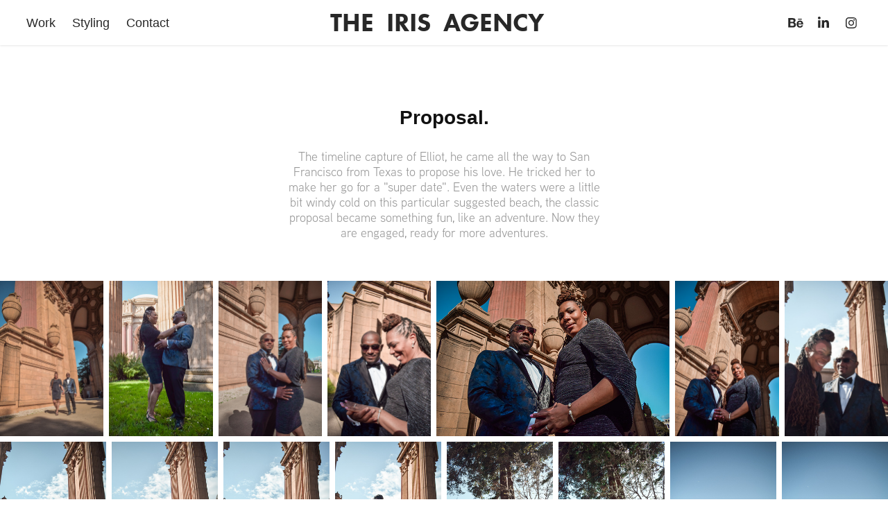

--- FILE ---
content_type: text/html; charset=utf-8
request_url: https://siruimedia.work/beach-proposal
body_size: 21520
content:
<!DOCTYPE HTML>
<html lang="en-US">
<head>
  <meta charset="UTF-8" />
  <meta name="viewport" content="width=device-width, initial-scale=1" />
      <meta name="keywords"  content="photography,event,wedding,videography,memories" />
      <meta name="description"  content="The timeline capture of Elliot, he came all the way to San Francisco from Texas to propose his love. He tricked her to make her go for a &quot;super date&quot;. Even the waters were a little bit windy cold on this particular suggested beach, the classic proposal became something fun, like an adventure. Now they are engaged, ready for more adventures." />
      <meta name="twitter:card"  content="summary_large_image" />
      <meta name="twitter:site"  content="@AdobePortfolio" />
      <meta  property="og:title" content="Sirui_Media - Proposal." />
      <meta  property="og:description" content="The timeline capture of Elliot, he came all the way to San Francisco from Texas to propose his love. He tricked her to make her go for a &quot;super date&quot;. Even the waters were a little bit windy cold on this particular suggested beach, the classic proposal became something fun, like an adventure. Now they are engaged, ready for more adventures." />
      <meta  property="og:image" content="https://cdn.myportfolio.com/062861de-4452-471c-bb95-a098e7f149d9/640ca542-3a45-473e-a4a4-009e26712359_rwc_0x0x3300x3300x3300.png?h=6e967a3e40477f6a8adbd3616a51713e" />
        <link rel="icon" href="https://cdn.myportfolio.com/062861de-4452-471c-bb95-a098e7f149d9/742e35ee-7731-417a-aacb-26893f7ba1ff_carw_1x1x32.png?h=61c0eada8442b4cd1d823cb82bbc2b61" />
        <link rel="apple-touch-icon" href="https://cdn.myportfolio.com/062861de-4452-471c-bb95-a098e7f149d9/33e8eb38-f6dc-40a1-935c-039924720313_carw_1x1x180.png?h=ad3b53010c0a062a22151fb8e65b7522" />
      <link rel="stylesheet" href="/dist/css/main.css" type="text/css" />
      <link rel="stylesheet" href="https://cdn.myportfolio.com/062861de-4452-471c-bb95-a098e7f149d9/d26e6dca6f10915f882366a536a03ca71761196294.css?h=1d61ae965db0cf4987032812ddfe112c" type="text/css" />
    <link rel="canonical" href="https://siruimedia.work/beach-proposal" />
      <title>Sirui_Media - Proposal.</title>
    <script type="text/javascript" src="//use.typekit.net/ik/[base64].js?cb=35f77bfb8b50944859ea3d3804e7194e7a3173fb" async onload="
    try {
      window.Typekit.load();
    } catch (e) {
      console.warn('Typekit not loaded.');
    }
    "></script>
</head>
  <body class="transition-enabled">  <div class='page-background-video page-background-video-with-panel'>
  </div>
  <div class="js-responsive-nav">
    <div class="responsive-nav has-social">
      <div class="close-responsive-click-area js-close-responsive-nav">
        <div class="close-responsive-button"></div>
      </div>
          <nav class="nav-container" data-hover-hint="nav" data-hover-hint-placement="bottom-start">
                <div class="gallery-title"><a href="/events" >Work</a></div>
                <div class="gallery-title"><a href="/work" >Styling</a></div>
      <div class="page-title">
        <a href="/contact" >Contact</a>
      </div>
          </nav>
        <div class="social pf-nav-social" data-context="theme.nav" data-hover-hint="navSocialIcons" data-hover-hint-placement="bottom-start">
          <ul>
                  <li>
                    <a href="https://www.behance.net/siruiously" target="_blank">
                      <svg id="Layer_1" data-name="Layer 1" xmlns="http://www.w3.org/2000/svg" viewBox="0 0 30 24" class="icon"><path id="path-1" d="M18.83,14.38a2.78,2.78,0,0,0,.65,1.9,2.31,2.31,0,0,0,1.7.59,2.31,2.31,0,0,0,1.38-.41,1.79,1.79,0,0,0,.71-0.87h2.31a4.48,4.48,0,0,1-1.71,2.53,5,5,0,0,1-2.78.76,5.53,5.53,0,0,1-2-.37,4.34,4.34,0,0,1-1.55-1,4.77,4.77,0,0,1-1-1.63,6.29,6.29,0,0,1,0-4.13,4.83,4.83,0,0,1,1-1.64A4.64,4.64,0,0,1,19.09,9a4.86,4.86,0,0,1,2-.4A4.5,4.5,0,0,1,23.21,9a4.36,4.36,0,0,1,1.5,1.3,5.39,5.39,0,0,1,.84,1.86,7,7,0,0,1,.18,2.18h-6.9Zm3.67-3.24A1.94,1.94,0,0,0,21,10.6a2.26,2.26,0,0,0-1,.22,2,2,0,0,0-.66.54,1.94,1.94,0,0,0-.35.69,3.47,3.47,0,0,0-.12.65h4.29A2.75,2.75,0,0,0,22.5,11.14ZM18.29,6h5.36V7.35H18.29V6ZM13.89,17.7a4.4,4.4,0,0,1-1.51.7,6.44,6.44,0,0,1-1.73.22H4.24V5.12h6.24a7.7,7.7,0,0,1,1.73.17,3.67,3.67,0,0,1,1.33.56,2.6,2.6,0,0,1,.86,1,3.74,3.74,0,0,1,.3,1.58,3,3,0,0,1-.46,1.7,3.33,3.33,0,0,1-1.35,1.12,3.19,3.19,0,0,1,1.82,1.26,3.79,3.79,0,0,1,.59,2.17,3.79,3.79,0,0,1-.39,1.77A3.24,3.24,0,0,1,13.89,17.7ZM11.72,8.19a1.25,1.25,0,0,0-.45-0.47,1.88,1.88,0,0,0-.64-0.24,5.5,5.5,0,0,0-.76-0.05H7.16v3.16h3a2,2,0,0,0,1.28-.38A1.43,1.43,0,0,0,11.89,9,1.73,1.73,0,0,0,11.72,8.19ZM11.84,13a2.39,2.39,0,0,0-1.52-.45H7.16v3.73h3.11a3.61,3.61,0,0,0,.82-0.09A2,2,0,0,0,11.77,16a1.39,1.39,0,0,0,.47-0.54,1.85,1.85,0,0,0,.17-0.88A1.77,1.77,0,0,0,11.84,13Z"/></svg>
                    </a>
                  </li>
                  <li>
                    <a href="https://www.linkedin.com/in/siruiously/" target="_blank">
                      <svg version="1.1" id="Layer_1" xmlns="http://www.w3.org/2000/svg" xmlns:xlink="http://www.w3.org/1999/xlink" viewBox="0 0 30 24" style="enable-background:new 0 0 30 24;" xml:space="preserve" class="icon">
                      <path id="path-1_24_" d="M19.6,19v-5.8c0-1.4-0.5-2.4-1.7-2.4c-1,0-1.5,0.7-1.8,1.3C16,12.3,16,12.6,16,13v6h-3.4
                        c0,0,0.1-9.8,0-10.8H16v1.5c0,0,0,0,0,0h0v0C16.4,9,17.2,7.9,19,7.9c2.3,0,4,1.5,4,4.9V19H19.6z M8.9,6.7L8.9,6.7
                        C7.7,6.7,7,5.9,7,4.9C7,3.8,7.8,3,8.9,3s1.9,0.8,1.9,1.9C10.9,5.9,10.1,6.7,8.9,6.7z M10.6,19H7.2V8.2h3.4V19z"/>
                      </svg>
                    </a>
                  </li>
                  <li>
                    <a href="https://www.instagram.com/sirui.ii" target="_blank">
                      <svg version="1.1" id="Layer_1" xmlns="http://www.w3.org/2000/svg" xmlns:xlink="http://www.w3.org/1999/xlink" viewBox="0 0 30 24" style="enable-background:new 0 0 30 24;" xml:space="preserve" class="icon">
                      <g>
                        <path d="M15,5.4c2.1,0,2.4,0,3.2,0c0.8,0,1.2,0.2,1.5,0.3c0.4,0.1,0.6,0.3,0.9,0.6c0.3,0.3,0.5,0.5,0.6,0.9
                          c0.1,0.3,0.2,0.7,0.3,1.5c0,0.8,0,1.1,0,3.2s0,2.4,0,3.2c0,0.8-0.2,1.2-0.3,1.5c-0.1,0.4-0.3,0.6-0.6,0.9c-0.3,0.3-0.5,0.5-0.9,0.6
                          c-0.3,0.1-0.7,0.2-1.5,0.3c-0.8,0-1.1,0-3.2,0s-2.4,0-3.2,0c-0.8,0-1.2-0.2-1.5-0.3c-0.4-0.1-0.6-0.3-0.9-0.6
                          c-0.3-0.3-0.5-0.5-0.6-0.9c-0.1-0.3-0.2-0.7-0.3-1.5c0-0.8,0-1.1,0-3.2s0-2.4,0-3.2c0-0.8,0.2-1.2,0.3-1.5c0.1-0.4,0.3-0.6,0.6-0.9
                          c0.3-0.3,0.5-0.5,0.9-0.6c0.3-0.1,0.7-0.2,1.5-0.3C12.6,5.4,12.9,5.4,15,5.4 M15,4c-2.2,0-2.4,0-3.3,0c-0.9,0-1.4,0.2-1.9,0.4
                          c-0.5,0.2-1,0.5-1.4,0.9C7.9,5.8,7.6,6.2,7.4,6.8C7.2,7.3,7.1,7.9,7,8.7C7,9.6,7,9.8,7,12s0,2.4,0,3.3c0,0.9,0.2,1.4,0.4,1.9
                          c0.2,0.5,0.5,1,0.9,1.4c0.4,0.4,0.9,0.7,1.4,0.9c0.5,0.2,1.1,0.3,1.9,0.4c0.9,0,1.1,0,3.3,0s2.4,0,3.3,0c0.9,0,1.4-0.2,1.9-0.4
                          c0.5-0.2,1-0.5,1.4-0.9c0.4-0.4,0.7-0.9,0.9-1.4c0.2-0.5,0.3-1.1,0.4-1.9c0-0.9,0-1.1,0-3.3s0-2.4,0-3.3c0-0.9-0.2-1.4-0.4-1.9
                          c-0.2-0.5-0.5-1-0.9-1.4c-0.4-0.4-0.9-0.7-1.4-0.9c-0.5-0.2-1.1-0.3-1.9-0.4C17.4,4,17.2,4,15,4L15,4L15,4z"/>
                        <path d="M15,7.9c-2.3,0-4.1,1.8-4.1,4.1s1.8,4.1,4.1,4.1s4.1-1.8,4.1-4.1S17.3,7.9,15,7.9L15,7.9z M15,14.7c-1.5,0-2.7-1.2-2.7-2.7
                          c0-1.5,1.2-2.7,2.7-2.7s2.7,1.2,2.7,2.7C17.7,13.5,16.5,14.7,15,14.7L15,14.7z"/>
                        <path d="M20.2,7.7c0,0.5-0.4,1-1,1s-1-0.4-1-1s0.4-1,1-1S20.2,7.2,20.2,7.7L20.2,7.7z"/>
                      </g>
                      </svg>
                    </a>
                  </li>
          </ul>
        </div>
    </div>
  </div>
    <header class="site-header js-site-header  js-fixed-nav" data-context="theme.nav" data-hover-hint="nav" data-hover-hint-placement="top-start">
        <nav class="nav-container" data-hover-hint="nav" data-hover-hint-placement="bottom-start">
                <div class="gallery-title"><a href="/events" >Work</a></div>
                <div class="gallery-title"><a href="/work" >Styling</a></div>
      <div class="page-title">
        <a href="/contact" >Contact</a>
      </div>
        </nav>
        <div class="logo-wrap" data-context="theme.logo.header" data-hover-hint="logo" data-hover-hint-placement="bottom-start">
          <div class="logo e2e-site-logo-text logo-text  ">
              <a href="/work" class="preserve-whitespace">THE  IRIS  AGENCY</a>

          </div>
        </div>
        <div class="social pf-nav-social" data-context="theme.nav" data-hover-hint="navSocialIcons" data-hover-hint-placement="bottom-start">
          <ul>
                  <li>
                    <a href="https://www.behance.net/siruiously" target="_blank">
                      <svg id="Layer_1" data-name="Layer 1" xmlns="http://www.w3.org/2000/svg" viewBox="0 0 30 24" class="icon"><path id="path-1" d="M18.83,14.38a2.78,2.78,0,0,0,.65,1.9,2.31,2.31,0,0,0,1.7.59,2.31,2.31,0,0,0,1.38-.41,1.79,1.79,0,0,0,.71-0.87h2.31a4.48,4.48,0,0,1-1.71,2.53,5,5,0,0,1-2.78.76,5.53,5.53,0,0,1-2-.37,4.34,4.34,0,0,1-1.55-1,4.77,4.77,0,0,1-1-1.63,6.29,6.29,0,0,1,0-4.13,4.83,4.83,0,0,1,1-1.64A4.64,4.64,0,0,1,19.09,9a4.86,4.86,0,0,1,2-.4A4.5,4.5,0,0,1,23.21,9a4.36,4.36,0,0,1,1.5,1.3,5.39,5.39,0,0,1,.84,1.86,7,7,0,0,1,.18,2.18h-6.9Zm3.67-3.24A1.94,1.94,0,0,0,21,10.6a2.26,2.26,0,0,0-1,.22,2,2,0,0,0-.66.54,1.94,1.94,0,0,0-.35.69,3.47,3.47,0,0,0-.12.65h4.29A2.75,2.75,0,0,0,22.5,11.14ZM18.29,6h5.36V7.35H18.29V6ZM13.89,17.7a4.4,4.4,0,0,1-1.51.7,6.44,6.44,0,0,1-1.73.22H4.24V5.12h6.24a7.7,7.7,0,0,1,1.73.17,3.67,3.67,0,0,1,1.33.56,2.6,2.6,0,0,1,.86,1,3.74,3.74,0,0,1,.3,1.58,3,3,0,0,1-.46,1.7,3.33,3.33,0,0,1-1.35,1.12,3.19,3.19,0,0,1,1.82,1.26,3.79,3.79,0,0,1,.59,2.17,3.79,3.79,0,0,1-.39,1.77A3.24,3.24,0,0,1,13.89,17.7ZM11.72,8.19a1.25,1.25,0,0,0-.45-0.47,1.88,1.88,0,0,0-.64-0.24,5.5,5.5,0,0,0-.76-0.05H7.16v3.16h3a2,2,0,0,0,1.28-.38A1.43,1.43,0,0,0,11.89,9,1.73,1.73,0,0,0,11.72,8.19ZM11.84,13a2.39,2.39,0,0,0-1.52-.45H7.16v3.73h3.11a3.61,3.61,0,0,0,.82-0.09A2,2,0,0,0,11.77,16a1.39,1.39,0,0,0,.47-0.54,1.85,1.85,0,0,0,.17-0.88A1.77,1.77,0,0,0,11.84,13Z"/></svg>
                    </a>
                  </li>
                  <li>
                    <a href="https://www.linkedin.com/in/siruiously/" target="_blank">
                      <svg version="1.1" id="Layer_1" xmlns="http://www.w3.org/2000/svg" xmlns:xlink="http://www.w3.org/1999/xlink" viewBox="0 0 30 24" style="enable-background:new 0 0 30 24;" xml:space="preserve" class="icon">
                      <path id="path-1_24_" d="M19.6,19v-5.8c0-1.4-0.5-2.4-1.7-2.4c-1,0-1.5,0.7-1.8,1.3C16,12.3,16,12.6,16,13v6h-3.4
                        c0,0,0.1-9.8,0-10.8H16v1.5c0,0,0,0,0,0h0v0C16.4,9,17.2,7.9,19,7.9c2.3,0,4,1.5,4,4.9V19H19.6z M8.9,6.7L8.9,6.7
                        C7.7,6.7,7,5.9,7,4.9C7,3.8,7.8,3,8.9,3s1.9,0.8,1.9,1.9C10.9,5.9,10.1,6.7,8.9,6.7z M10.6,19H7.2V8.2h3.4V19z"/>
                      </svg>
                    </a>
                  </li>
                  <li>
                    <a href="https://www.instagram.com/sirui.ii" target="_blank">
                      <svg version="1.1" id="Layer_1" xmlns="http://www.w3.org/2000/svg" xmlns:xlink="http://www.w3.org/1999/xlink" viewBox="0 0 30 24" style="enable-background:new 0 0 30 24;" xml:space="preserve" class="icon">
                      <g>
                        <path d="M15,5.4c2.1,0,2.4,0,3.2,0c0.8,0,1.2,0.2,1.5,0.3c0.4,0.1,0.6,0.3,0.9,0.6c0.3,0.3,0.5,0.5,0.6,0.9
                          c0.1,0.3,0.2,0.7,0.3,1.5c0,0.8,0,1.1,0,3.2s0,2.4,0,3.2c0,0.8-0.2,1.2-0.3,1.5c-0.1,0.4-0.3,0.6-0.6,0.9c-0.3,0.3-0.5,0.5-0.9,0.6
                          c-0.3,0.1-0.7,0.2-1.5,0.3c-0.8,0-1.1,0-3.2,0s-2.4,0-3.2,0c-0.8,0-1.2-0.2-1.5-0.3c-0.4-0.1-0.6-0.3-0.9-0.6
                          c-0.3-0.3-0.5-0.5-0.6-0.9c-0.1-0.3-0.2-0.7-0.3-1.5c0-0.8,0-1.1,0-3.2s0-2.4,0-3.2c0-0.8,0.2-1.2,0.3-1.5c0.1-0.4,0.3-0.6,0.6-0.9
                          c0.3-0.3,0.5-0.5,0.9-0.6c0.3-0.1,0.7-0.2,1.5-0.3C12.6,5.4,12.9,5.4,15,5.4 M15,4c-2.2,0-2.4,0-3.3,0c-0.9,0-1.4,0.2-1.9,0.4
                          c-0.5,0.2-1,0.5-1.4,0.9C7.9,5.8,7.6,6.2,7.4,6.8C7.2,7.3,7.1,7.9,7,8.7C7,9.6,7,9.8,7,12s0,2.4,0,3.3c0,0.9,0.2,1.4,0.4,1.9
                          c0.2,0.5,0.5,1,0.9,1.4c0.4,0.4,0.9,0.7,1.4,0.9c0.5,0.2,1.1,0.3,1.9,0.4c0.9,0,1.1,0,3.3,0s2.4,0,3.3,0c0.9,0,1.4-0.2,1.9-0.4
                          c0.5-0.2,1-0.5,1.4-0.9c0.4-0.4,0.7-0.9,0.9-1.4c0.2-0.5,0.3-1.1,0.4-1.9c0-0.9,0-1.1,0-3.3s0-2.4,0-3.3c0-0.9-0.2-1.4-0.4-1.9
                          c-0.2-0.5-0.5-1-0.9-1.4c-0.4-0.4-0.9-0.7-1.4-0.9c-0.5-0.2-1.1-0.3-1.9-0.4C17.4,4,17.2,4,15,4L15,4L15,4z"/>
                        <path d="M15,7.9c-2.3,0-4.1,1.8-4.1,4.1s1.8,4.1,4.1,4.1s4.1-1.8,4.1-4.1S17.3,7.9,15,7.9L15,7.9z M15,14.7c-1.5,0-2.7-1.2-2.7-2.7
                          c0-1.5,1.2-2.7,2.7-2.7s2.7,1.2,2.7,2.7C17.7,13.5,16.5,14.7,15,14.7L15,14.7z"/>
                        <path d="M20.2,7.7c0,0.5-0.4,1-1,1s-1-0.4-1-1s0.4-1,1-1S20.2,7.2,20.2,7.7L20.2,7.7z"/>
                      </g>
                      </svg>
                    </a>
                  </li>
          </ul>
        </div>
        <div class="hamburger-click-area js-hamburger">
          <div class="hamburger">
            <i></i>
            <i></i>
            <i></i>
          </div>
        </div>
    </header>
    <div class="header-placeholder"></div>
  <div class="site-wrap cfix js-site-wrap">
    <div class="site-container">
      <div class="site-content e2e-site-content">
        <main>
  <div class="page-container" data-context="page.page.container" data-hover-hint="pageContainer">
    <section class="page standard-modules">
        <header class="page-header content" data-context="pages" data-identity="id:p609b188978391b7601d64da0b8e62234e508e93ecf7e858590068" data-hover-hint="pageHeader" data-hover-hint-id="p609b188978391b7601d64da0b8e62234e508e93ecf7e858590068">
            <h1 class="title preserve-whitespace e2e-site-logo-text">Proposal.</h1>
            <p class="description">The timeline capture of Elliot, he came all the way to San Francisco from Texas to propose his love. He tricked her to make her go for a &quot;super date&quot;. Even the waters were a little bit windy cold on this particular suggested beach, the classic proposal became something fun, like an adventure. Now they are engaged, ready for more adventures.</p>
        </header>
      <div class="page-content js-page-content" data-context="pages" data-identity="id:p609b188978391b7601d64da0b8e62234e508e93ecf7e858590068">
        <div id="project-canvas" class="js-project-modules modules content">
          <div id="project-modules">
              
              
              
              
              
              
              
              <div class="project-module module media_collection project-module-media_collection" data-id="m609b1b291c01b9b258247d7e91b34aa21f8cab39d550aadc4e854"  style="padding-top: px;
padding-bottom: px;
">
  <div class="grid--main js-grid-main" data-grid-max-images="
  ">
    <div class="grid__item-container js-grid-item-container" data-flex-grow="173.33333333333" style="width:173.33333333333px; flex-grow:173.33333333333;" data-width="3840" data-height="5760">
      <script type="text/html" class="js-lightbox-slide-content">
        <div class="grid__image-wrapper">
          <img src="https://cdn.myportfolio.com/062861de-4452-471c-bb95-a098e7f149d9/f9a11553-aab6-420f-a604-dc3aed5bfc0f_rw_3840.jpg?h=afbc3418522cb0d948f21218da74146f" srcset="https://cdn.myportfolio.com/062861de-4452-471c-bb95-a098e7f149d9/f9a11553-aab6-420f-a604-dc3aed5bfc0f_rw_600.jpg?h=40c616bf49f20d350eaa5fd55f4fff2e 600w,https://cdn.myportfolio.com/062861de-4452-471c-bb95-a098e7f149d9/f9a11553-aab6-420f-a604-dc3aed5bfc0f_rw_1200.jpg?h=38d33de030a58e74b89cc087380fc830 1200w,https://cdn.myportfolio.com/062861de-4452-471c-bb95-a098e7f149d9/f9a11553-aab6-420f-a604-dc3aed5bfc0f_rw_1920.jpg?h=b5e86ab44e0a42bb559139fb1049c22c 1920w,https://cdn.myportfolio.com/062861de-4452-471c-bb95-a098e7f149d9/f9a11553-aab6-420f-a604-dc3aed5bfc0f_rw_3840.jpg?h=afbc3418522cb0d948f21218da74146f 3840w,"  sizes="(max-width: 3840px) 100vw, 3840px">
        <div>
      </script>
      <img
        class="grid__item-image js-grid__item-image grid__item-image-lazy js-lazy"
        src="[data-uri]"
        
        data-src="https://cdn.myportfolio.com/062861de-4452-471c-bb95-a098e7f149d9/f9a11553-aab6-420f-a604-dc3aed5bfc0f_rw_3840.jpg?h=afbc3418522cb0d948f21218da74146f"
        data-srcset="https://cdn.myportfolio.com/062861de-4452-471c-bb95-a098e7f149d9/f9a11553-aab6-420f-a604-dc3aed5bfc0f_rw_600.jpg?h=40c616bf49f20d350eaa5fd55f4fff2e 600w,https://cdn.myportfolio.com/062861de-4452-471c-bb95-a098e7f149d9/f9a11553-aab6-420f-a604-dc3aed5bfc0f_rw_1200.jpg?h=38d33de030a58e74b89cc087380fc830 1200w,https://cdn.myportfolio.com/062861de-4452-471c-bb95-a098e7f149d9/f9a11553-aab6-420f-a604-dc3aed5bfc0f_rw_1920.jpg?h=b5e86ab44e0a42bb559139fb1049c22c 1920w,https://cdn.myportfolio.com/062861de-4452-471c-bb95-a098e7f149d9/f9a11553-aab6-420f-a604-dc3aed5bfc0f_rw_3840.jpg?h=afbc3418522cb0d948f21218da74146f 3840w,"
      >
      <span class="grid__item-filler" style="padding-bottom:150%;"></span>
    </div>
    <div class="grid__item-container js-grid-item-container" data-flex-grow="173.33333333333" style="width:173.33333333333px; flex-grow:173.33333333333;" data-width="3840" data-height="5760">
      <script type="text/html" class="js-lightbox-slide-content">
        <div class="grid__image-wrapper">
          <img src="https://cdn.myportfolio.com/062861de-4452-471c-bb95-a098e7f149d9/eb08f07c-248c-4183-aa30-c2e16a787944_rw_3840.jpg?h=9d262316e9639f5e95728b9031d0390a" srcset="https://cdn.myportfolio.com/062861de-4452-471c-bb95-a098e7f149d9/eb08f07c-248c-4183-aa30-c2e16a787944_rw_600.jpg?h=c106e64b656e5b86f1cb64c57112aad5 600w,https://cdn.myportfolio.com/062861de-4452-471c-bb95-a098e7f149d9/eb08f07c-248c-4183-aa30-c2e16a787944_rw_1200.jpg?h=4b473deee7a18c7349624ece7137f922 1200w,https://cdn.myportfolio.com/062861de-4452-471c-bb95-a098e7f149d9/eb08f07c-248c-4183-aa30-c2e16a787944_rw_1920.jpg?h=8b955f8d3722bdd1bfec08b20778ece8 1920w,https://cdn.myportfolio.com/062861de-4452-471c-bb95-a098e7f149d9/eb08f07c-248c-4183-aa30-c2e16a787944_rw_3840.jpg?h=9d262316e9639f5e95728b9031d0390a 3840w,"  sizes="(max-width: 3840px) 100vw, 3840px">
        <div>
      </script>
      <img
        class="grid__item-image js-grid__item-image grid__item-image-lazy js-lazy"
        src="[data-uri]"
        
        data-src="https://cdn.myportfolio.com/062861de-4452-471c-bb95-a098e7f149d9/eb08f07c-248c-4183-aa30-c2e16a787944_rw_3840.jpg?h=9d262316e9639f5e95728b9031d0390a"
        data-srcset="https://cdn.myportfolio.com/062861de-4452-471c-bb95-a098e7f149d9/eb08f07c-248c-4183-aa30-c2e16a787944_rw_600.jpg?h=c106e64b656e5b86f1cb64c57112aad5 600w,https://cdn.myportfolio.com/062861de-4452-471c-bb95-a098e7f149d9/eb08f07c-248c-4183-aa30-c2e16a787944_rw_1200.jpg?h=4b473deee7a18c7349624ece7137f922 1200w,https://cdn.myportfolio.com/062861de-4452-471c-bb95-a098e7f149d9/eb08f07c-248c-4183-aa30-c2e16a787944_rw_1920.jpg?h=8b955f8d3722bdd1bfec08b20778ece8 1920w,https://cdn.myportfolio.com/062861de-4452-471c-bb95-a098e7f149d9/eb08f07c-248c-4183-aa30-c2e16a787944_rw_3840.jpg?h=9d262316e9639f5e95728b9031d0390a 3840w,"
      >
      <span class="grid__item-filler" style="padding-bottom:150%;"></span>
    </div>
    <div class="grid__item-container js-grid-item-container" data-flex-grow="173.33333333333" style="width:173.33333333333px; flex-grow:173.33333333333;" data-width="3840" data-height="5760">
      <script type="text/html" class="js-lightbox-slide-content">
        <div class="grid__image-wrapper">
          <img src="https://cdn.myportfolio.com/062861de-4452-471c-bb95-a098e7f149d9/1a993735-3178-4302-979b-8ae9c8d79d07_rw_3840.jpg?h=b273b9899258c4037af78e7481d1eead" srcset="https://cdn.myportfolio.com/062861de-4452-471c-bb95-a098e7f149d9/1a993735-3178-4302-979b-8ae9c8d79d07_rw_600.jpg?h=0e8137ebc9cf5c2c576417a0ce6244ce 600w,https://cdn.myportfolio.com/062861de-4452-471c-bb95-a098e7f149d9/1a993735-3178-4302-979b-8ae9c8d79d07_rw_1200.jpg?h=bd501d74ce47402edaf19ab20899740d 1200w,https://cdn.myportfolio.com/062861de-4452-471c-bb95-a098e7f149d9/1a993735-3178-4302-979b-8ae9c8d79d07_rw_1920.jpg?h=80571465cfeaa25e1024d30f71a6b394 1920w,https://cdn.myportfolio.com/062861de-4452-471c-bb95-a098e7f149d9/1a993735-3178-4302-979b-8ae9c8d79d07_rw_3840.jpg?h=b273b9899258c4037af78e7481d1eead 3840w,"  sizes="(max-width: 3840px) 100vw, 3840px">
        <div>
      </script>
      <img
        class="grid__item-image js-grid__item-image grid__item-image-lazy js-lazy"
        src="[data-uri]"
        
        data-src="https://cdn.myportfolio.com/062861de-4452-471c-bb95-a098e7f149d9/1a993735-3178-4302-979b-8ae9c8d79d07_rw_3840.jpg?h=b273b9899258c4037af78e7481d1eead"
        data-srcset="https://cdn.myportfolio.com/062861de-4452-471c-bb95-a098e7f149d9/1a993735-3178-4302-979b-8ae9c8d79d07_rw_600.jpg?h=0e8137ebc9cf5c2c576417a0ce6244ce 600w,https://cdn.myportfolio.com/062861de-4452-471c-bb95-a098e7f149d9/1a993735-3178-4302-979b-8ae9c8d79d07_rw_1200.jpg?h=bd501d74ce47402edaf19ab20899740d 1200w,https://cdn.myportfolio.com/062861de-4452-471c-bb95-a098e7f149d9/1a993735-3178-4302-979b-8ae9c8d79d07_rw_1920.jpg?h=80571465cfeaa25e1024d30f71a6b394 1920w,https://cdn.myportfolio.com/062861de-4452-471c-bb95-a098e7f149d9/1a993735-3178-4302-979b-8ae9c8d79d07_rw_3840.jpg?h=b273b9899258c4037af78e7481d1eead 3840w,"
      >
      <span class="grid__item-filler" style="padding-bottom:150%;"></span>
    </div>
    <div class="grid__item-container js-grid-item-container" data-flex-grow="173.33333333333" style="width:173.33333333333px; flex-grow:173.33333333333;" data-width="3840" data-height="5760">
      <script type="text/html" class="js-lightbox-slide-content">
        <div class="grid__image-wrapper">
          <img src="https://cdn.myportfolio.com/062861de-4452-471c-bb95-a098e7f149d9/f4361ad3-9f86-433f-a11d-c67920e07ca2_rw_3840.jpg?h=b772e7d818c34e1700b972d085d318d0" srcset="https://cdn.myportfolio.com/062861de-4452-471c-bb95-a098e7f149d9/f4361ad3-9f86-433f-a11d-c67920e07ca2_rw_600.jpg?h=76aa3e486332fd7722030520509d1864 600w,https://cdn.myportfolio.com/062861de-4452-471c-bb95-a098e7f149d9/f4361ad3-9f86-433f-a11d-c67920e07ca2_rw_1200.jpg?h=a59d358f626ebb651c359865c362212f 1200w,https://cdn.myportfolio.com/062861de-4452-471c-bb95-a098e7f149d9/f4361ad3-9f86-433f-a11d-c67920e07ca2_rw_1920.jpg?h=73d9328f25f531e8372b329838c413dc 1920w,https://cdn.myportfolio.com/062861de-4452-471c-bb95-a098e7f149d9/f4361ad3-9f86-433f-a11d-c67920e07ca2_rw_3840.jpg?h=b772e7d818c34e1700b972d085d318d0 3840w,"  sizes="(max-width: 3840px) 100vw, 3840px">
        <div>
      </script>
      <img
        class="grid__item-image js-grid__item-image grid__item-image-lazy js-lazy"
        src="[data-uri]"
        
        data-src="https://cdn.myportfolio.com/062861de-4452-471c-bb95-a098e7f149d9/f4361ad3-9f86-433f-a11d-c67920e07ca2_rw_3840.jpg?h=b772e7d818c34e1700b972d085d318d0"
        data-srcset="https://cdn.myportfolio.com/062861de-4452-471c-bb95-a098e7f149d9/f4361ad3-9f86-433f-a11d-c67920e07ca2_rw_600.jpg?h=76aa3e486332fd7722030520509d1864 600w,https://cdn.myportfolio.com/062861de-4452-471c-bb95-a098e7f149d9/f4361ad3-9f86-433f-a11d-c67920e07ca2_rw_1200.jpg?h=a59d358f626ebb651c359865c362212f 1200w,https://cdn.myportfolio.com/062861de-4452-471c-bb95-a098e7f149d9/f4361ad3-9f86-433f-a11d-c67920e07ca2_rw_1920.jpg?h=73d9328f25f531e8372b329838c413dc 1920w,https://cdn.myportfolio.com/062861de-4452-471c-bb95-a098e7f149d9/f4361ad3-9f86-433f-a11d-c67920e07ca2_rw_3840.jpg?h=b772e7d818c34e1700b972d085d318d0 3840w,"
      >
      <span class="grid__item-filler" style="padding-bottom:150%;"></span>
    </div>
    <div class="grid__item-container js-grid-item-container" data-flex-grow="390" style="width:390px; flex-grow:390;" data-width="3840" data-height="2560">
      <script type="text/html" class="js-lightbox-slide-content">
        <div class="grid__image-wrapper">
          <img src="https://cdn.myportfolio.com/062861de-4452-471c-bb95-a098e7f149d9/25f8c58b-18d8-4bbe-bfe6-291563f1688f_rw_3840.jpg?h=38614dcd2ef6265318b6cfe260f242b8" srcset="https://cdn.myportfolio.com/062861de-4452-471c-bb95-a098e7f149d9/25f8c58b-18d8-4bbe-bfe6-291563f1688f_rw_600.jpg?h=9407cddbc8244c2fd997b5410f991751 600w,https://cdn.myportfolio.com/062861de-4452-471c-bb95-a098e7f149d9/25f8c58b-18d8-4bbe-bfe6-291563f1688f_rw_1200.jpg?h=73d929eabbac05b82f85472d2db6375b 1200w,https://cdn.myportfolio.com/062861de-4452-471c-bb95-a098e7f149d9/25f8c58b-18d8-4bbe-bfe6-291563f1688f_rw_1920.jpg?h=5bae1b3470753741750fffa0d770d8d8 1920w,https://cdn.myportfolio.com/062861de-4452-471c-bb95-a098e7f149d9/25f8c58b-18d8-4bbe-bfe6-291563f1688f_rw_3840.jpg?h=38614dcd2ef6265318b6cfe260f242b8 3840w,"  sizes="(max-width: 3840px) 100vw, 3840px">
        <div>
      </script>
      <img
        class="grid__item-image js-grid__item-image grid__item-image-lazy js-lazy"
        src="[data-uri]"
        
        data-src="https://cdn.myportfolio.com/062861de-4452-471c-bb95-a098e7f149d9/25f8c58b-18d8-4bbe-bfe6-291563f1688f_rw_3840.jpg?h=38614dcd2ef6265318b6cfe260f242b8"
        data-srcset="https://cdn.myportfolio.com/062861de-4452-471c-bb95-a098e7f149d9/25f8c58b-18d8-4bbe-bfe6-291563f1688f_rw_600.jpg?h=9407cddbc8244c2fd997b5410f991751 600w,https://cdn.myportfolio.com/062861de-4452-471c-bb95-a098e7f149d9/25f8c58b-18d8-4bbe-bfe6-291563f1688f_rw_1200.jpg?h=73d929eabbac05b82f85472d2db6375b 1200w,https://cdn.myportfolio.com/062861de-4452-471c-bb95-a098e7f149d9/25f8c58b-18d8-4bbe-bfe6-291563f1688f_rw_1920.jpg?h=5bae1b3470753741750fffa0d770d8d8 1920w,https://cdn.myportfolio.com/062861de-4452-471c-bb95-a098e7f149d9/25f8c58b-18d8-4bbe-bfe6-291563f1688f_rw_3840.jpg?h=38614dcd2ef6265318b6cfe260f242b8 3840w,"
      >
      <span class="grid__item-filler" style="padding-bottom:66.666666666667%;"></span>
    </div>
    <div class="grid__item-container js-grid-item-container" data-flex-grow="173.33333333333" style="width:173.33333333333px; flex-grow:173.33333333333;" data-width="3840" data-height="5760">
      <script type="text/html" class="js-lightbox-slide-content">
        <div class="grid__image-wrapper">
          <img src="https://cdn.myportfolio.com/062861de-4452-471c-bb95-a098e7f149d9/0dad23d0-2dc4-4b45-a467-9304590ee6e9_rw_3840.jpg?h=64bc6dd46b57dd4cbf54bca240dbf9dc" srcset="https://cdn.myportfolio.com/062861de-4452-471c-bb95-a098e7f149d9/0dad23d0-2dc4-4b45-a467-9304590ee6e9_rw_600.jpg?h=060245d503e974a403f68dd1518306d7 600w,https://cdn.myportfolio.com/062861de-4452-471c-bb95-a098e7f149d9/0dad23d0-2dc4-4b45-a467-9304590ee6e9_rw_1200.jpg?h=06a97f2044e903836bced15ff5242421 1200w,https://cdn.myportfolio.com/062861de-4452-471c-bb95-a098e7f149d9/0dad23d0-2dc4-4b45-a467-9304590ee6e9_rw_1920.jpg?h=92adb8f36c86cf8159c526db7c9580ba 1920w,https://cdn.myportfolio.com/062861de-4452-471c-bb95-a098e7f149d9/0dad23d0-2dc4-4b45-a467-9304590ee6e9_rw_3840.jpg?h=64bc6dd46b57dd4cbf54bca240dbf9dc 3840w,"  sizes="(max-width: 3840px) 100vw, 3840px">
        <div>
      </script>
      <img
        class="grid__item-image js-grid__item-image grid__item-image-lazy js-lazy"
        src="[data-uri]"
        
        data-src="https://cdn.myportfolio.com/062861de-4452-471c-bb95-a098e7f149d9/0dad23d0-2dc4-4b45-a467-9304590ee6e9_rw_3840.jpg?h=64bc6dd46b57dd4cbf54bca240dbf9dc"
        data-srcset="https://cdn.myportfolio.com/062861de-4452-471c-bb95-a098e7f149d9/0dad23d0-2dc4-4b45-a467-9304590ee6e9_rw_600.jpg?h=060245d503e974a403f68dd1518306d7 600w,https://cdn.myportfolio.com/062861de-4452-471c-bb95-a098e7f149d9/0dad23d0-2dc4-4b45-a467-9304590ee6e9_rw_1200.jpg?h=06a97f2044e903836bced15ff5242421 1200w,https://cdn.myportfolio.com/062861de-4452-471c-bb95-a098e7f149d9/0dad23d0-2dc4-4b45-a467-9304590ee6e9_rw_1920.jpg?h=92adb8f36c86cf8159c526db7c9580ba 1920w,https://cdn.myportfolio.com/062861de-4452-471c-bb95-a098e7f149d9/0dad23d0-2dc4-4b45-a467-9304590ee6e9_rw_3840.jpg?h=64bc6dd46b57dd4cbf54bca240dbf9dc 3840w,"
      >
      <span class="grid__item-filler" style="padding-bottom:150%;"></span>
    </div>
    <div class="grid__item-container js-grid-item-container" data-flex-grow="173.33333333333" style="width:173.33333333333px; flex-grow:173.33333333333;" data-width="3840" data-height="5760">
      <script type="text/html" class="js-lightbox-slide-content">
        <div class="grid__image-wrapper">
          <img src="https://cdn.myportfolio.com/062861de-4452-471c-bb95-a098e7f149d9/be4a92a5-da92-43e3-9e52-ae338fb4c213_rw_3840.jpg?h=b506991c5d512d46246e1cc804a10ed3" srcset="https://cdn.myportfolio.com/062861de-4452-471c-bb95-a098e7f149d9/be4a92a5-da92-43e3-9e52-ae338fb4c213_rw_600.jpg?h=aa67272b51859a109d8cea63970139f4 600w,https://cdn.myportfolio.com/062861de-4452-471c-bb95-a098e7f149d9/be4a92a5-da92-43e3-9e52-ae338fb4c213_rw_1200.jpg?h=27c63d6c91bb7901e9052c9ae3215f75 1200w,https://cdn.myportfolio.com/062861de-4452-471c-bb95-a098e7f149d9/be4a92a5-da92-43e3-9e52-ae338fb4c213_rw_1920.jpg?h=6ad2eed2694920cab8a322822ac18fa0 1920w,https://cdn.myportfolio.com/062861de-4452-471c-bb95-a098e7f149d9/be4a92a5-da92-43e3-9e52-ae338fb4c213_rw_3840.jpg?h=b506991c5d512d46246e1cc804a10ed3 3840w,"  sizes="(max-width: 3840px) 100vw, 3840px">
        <div>
      </script>
      <img
        class="grid__item-image js-grid__item-image grid__item-image-lazy js-lazy"
        src="[data-uri]"
        
        data-src="https://cdn.myportfolio.com/062861de-4452-471c-bb95-a098e7f149d9/be4a92a5-da92-43e3-9e52-ae338fb4c213_rw_3840.jpg?h=b506991c5d512d46246e1cc804a10ed3"
        data-srcset="https://cdn.myportfolio.com/062861de-4452-471c-bb95-a098e7f149d9/be4a92a5-da92-43e3-9e52-ae338fb4c213_rw_600.jpg?h=aa67272b51859a109d8cea63970139f4 600w,https://cdn.myportfolio.com/062861de-4452-471c-bb95-a098e7f149d9/be4a92a5-da92-43e3-9e52-ae338fb4c213_rw_1200.jpg?h=27c63d6c91bb7901e9052c9ae3215f75 1200w,https://cdn.myportfolio.com/062861de-4452-471c-bb95-a098e7f149d9/be4a92a5-da92-43e3-9e52-ae338fb4c213_rw_1920.jpg?h=6ad2eed2694920cab8a322822ac18fa0 1920w,https://cdn.myportfolio.com/062861de-4452-471c-bb95-a098e7f149d9/be4a92a5-da92-43e3-9e52-ae338fb4c213_rw_3840.jpg?h=b506991c5d512d46246e1cc804a10ed3 3840w,"
      >
      <span class="grid__item-filler" style="padding-bottom:150%;"></span>
    </div>
    <div class="grid__item-container js-grid-item-container" data-flex-grow="173.33333333333" style="width:173.33333333333px; flex-grow:173.33333333333;" data-width="3840" data-height="5760">
      <script type="text/html" class="js-lightbox-slide-content">
        <div class="grid__image-wrapper">
          <img src="https://cdn.myportfolio.com/062861de-4452-471c-bb95-a098e7f149d9/50e44f3b-2da6-4cdf-8b5d-bbb2c7a86e89_rw_3840.jpg?h=b3e7eae3f2545258814eebbe1f4c07f9" srcset="https://cdn.myportfolio.com/062861de-4452-471c-bb95-a098e7f149d9/50e44f3b-2da6-4cdf-8b5d-bbb2c7a86e89_rw_600.jpg?h=9126a6667325d77adf5dbc9c7af38ded 600w,https://cdn.myportfolio.com/062861de-4452-471c-bb95-a098e7f149d9/50e44f3b-2da6-4cdf-8b5d-bbb2c7a86e89_rw_1200.jpg?h=fee537d9cf2d8cd95c61b57f6cb872e1 1200w,https://cdn.myportfolio.com/062861de-4452-471c-bb95-a098e7f149d9/50e44f3b-2da6-4cdf-8b5d-bbb2c7a86e89_rw_1920.jpg?h=c349ee8ce631246029a07d40a94e31ea 1920w,https://cdn.myportfolio.com/062861de-4452-471c-bb95-a098e7f149d9/50e44f3b-2da6-4cdf-8b5d-bbb2c7a86e89_rw_3840.jpg?h=b3e7eae3f2545258814eebbe1f4c07f9 3840w,"  sizes="(max-width: 3840px) 100vw, 3840px">
        <div>
      </script>
      <img
        class="grid__item-image js-grid__item-image grid__item-image-lazy js-lazy"
        src="[data-uri]"
        
        data-src="https://cdn.myportfolio.com/062861de-4452-471c-bb95-a098e7f149d9/50e44f3b-2da6-4cdf-8b5d-bbb2c7a86e89_rw_3840.jpg?h=b3e7eae3f2545258814eebbe1f4c07f9"
        data-srcset="https://cdn.myportfolio.com/062861de-4452-471c-bb95-a098e7f149d9/50e44f3b-2da6-4cdf-8b5d-bbb2c7a86e89_rw_600.jpg?h=9126a6667325d77adf5dbc9c7af38ded 600w,https://cdn.myportfolio.com/062861de-4452-471c-bb95-a098e7f149d9/50e44f3b-2da6-4cdf-8b5d-bbb2c7a86e89_rw_1200.jpg?h=fee537d9cf2d8cd95c61b57f6cb872e1 1200w,https://cdn.myportfolio.com/062861de-4452-471c-bb95-a098e7f149d9/50e44f3b-2da6-4cdf-8b5d-bbb2c7a86e89_rw_1920.jpg?h=c349ee8ce631246029a07d40a94e31ea 1920w,https://cdn.myportfolio.com/062861de-4452-471c-bb95-a098e7f149d9/50e44f3b-2da6-4cdf-8b5d-bbb2c7a86e89_rw_3840.jpg?h=b3e7eae3f2545258814eebbe1f4c07f9 3840w,"
      >
      <span class="grid__item-filler" style="padding-bottom:150%;"></span>
    </div>
    <div class="grid__item-container js-grid-item-container" data-flex-grow="173.33333333333" style="width:173.33333333333px; flex-grow:173.33333333333;" data-width="3840" data-height="5760">
      <script type="text/html" class="js-lightbox-slide-content">
        <div class="grid__image-wrapper">
          <img src="https://cdn.myportfolio.com/062861de-4452-471c-bb95-a098e7f149d9/0d486db8-0622-4ce6-b7dc-05d6a753f952_rw_3840.jpg?h=eebb93ded04b8356a78023695c055271" srcset="https://cdn.myportfolio.com/062861de-4452-471c-bb95-a098e7f149d9/0d486db8-0622-4ce6-b7dc-05d6a753f952_rw_600.jpg?h=a95e91dbf6c02e0825d1446e7a9b1d1c 600w,https://cdn.myportfolio.com/062861de-4452-471c-bb95-a098e7f149d9/0d486db8-0622-4ce6-b7dc-05d6a753f952_rw_1200.jpg?h=ae4757947364e8a06fe7096e7f855b16 1200w,https://cdn.myportfolio.com/062861de-4452-471c-bb95-a098e7f149d9/0d486db8-0622-4ce6-b7dc-05d6a753f952_rw_1920.jpg?h=c1815391f6625e08090cd3979f1e4046 1920w,https://cdn.myportfolio.com/062861de-4452-471c-bb95-a098e7f149d9/0d486db8-0622-4ce6-b7dc-05d6a753f952_rw_3840.jpg?h=eebb93ded04b8356a78023695c055271 3840w,"  sizes="(max-width: 3840px) 100vw, 3840px">
        <div>
      </script>
      <img
        class="grid__item-image js-grid__item-image grid__item-image-lazy js-lazy"
        src="[data-uri]"
        
        data-src="https://cdn.myportfolio.com/062861de-4452-471c-bb95-a098e7f149d9/0d486db8-0622-4ce6-b7dc-05d6a753f952_rw_3840.jpg?h=eebb93ded04b8356a78023695c055271"
        data-srcset="https://cdn.myportfolio.com/062861de-4452-471c-bb95-a098e7f149d9/0d486db8-0622-4ce6-b7dc-05d6a753f952_rw_600.jpg?h=a95e91dbf6c02e0825d1446e7a9b1d1c 600w,https://cdn.myportfolio.com/062861de-4452-471c-bb95-a098e7f149d9/0d486db8-0622-4ce6-b7dc-05d6a753f952_rw_1200.jpg?h=ae4757947364e8a06fe7096e7f855b16 1200w,https://cdn.myportfolio.com/062861de-4452-471c-bb95-a098e7f149d9/0d486db8-0622-4ce6-b7dc-05d6a753f952_rw_1920.jpg?h=c1815391f6625e08090cd3979f1e4046 1920w,https://cdn.myportfolio.com/062861de-4452-471c-bb95-a098e7f149d9/0d486db8-0622-4ce6-b7dc-05d6a753f952_rw_3840.jpg?h=eebb93ded04b8356a78023695c055271 3840w,"
      >
      <span class="grid__item-filler" style="padding-bottom:150%;"></span>
    </div>
    <div class="grid__item-container js-grid-item-container" data-flex-grow="173.33333333333" style="width:173.33333333333px; flex-grow:173.33333333333;" data-width="3840" data-height="5760">
      <script type="text/html" class="js-lightbox-slide-content">
        <div class="grid__image-wrapper">
          <img src="https://cdn.myportfolio.com/062861de-4452-471c-bb95-a098e7f149d9/8d8313bb-ce2e-4c83-8718-7acba5146106_rw_3840.jpg?h=adaa2ab12c9c14e55a0d287119d2859f" srcset="https://cdn.myportfolio.com/062861de-4452-471c-bb95-a098e7f149d9/8d8313bb-ce2e-4c83-8718-7acba5146106_rw_600.jpg?h=1ec4195c988d364d451185e9af298e5e 600w,https://cdn.myportfolio.com/062861de-4452-471c-bb95-a098e7f149d9/8d8313bb-ce2e-4c83-8718-7acba5146106_rw_1200.jpg?h=f89cbfd9a364bc960e7d289caf40ad6c 1200w,https://cdn.myportfolio.com/062861de-4452-471c-bb95-a098e7f149d9/8d8313bb-ce2e-4c83-8718-7acba5146106_rw_1920.jpg?h=942d98dbd22ea6d6236447ea68a8ccd6 1920w,https://cdn.myportfolio.com/062861de-4452-471c-bb95-a098e7f149d9/8d8313bb-ce2e-4c83-8718-7acba5146106_rw_3840.jpg?h=adaa2ab12c9c14e55a0d287119d2859f 3840w,"  sizes="(max-width: 3840px) 100vw, 3840px">
        <div>
      </script>
      <img
        class="grid__item-image js-grid__item-image grid__item-image-lazy js-lazy"
        src="[data-uri]"
        
        data-src="https://cdn.myportfolio.com/062861de-4452-471c-bb95-a098e7f149d9/8d8313bb-ce2e-4c83-8718-7acba5146106_rw_3840.jpg?h=adaa2ab12c9c14e55a0d287119d2859f"
        data-srcset="https://cdn.myportfolio.com/062861de-4452-471c-bb95-a098e7f149d9/8d8313bb-ce2e-4c83-8718-7acba5146106_rw_600.jpg?h=1ec4195c988d364d451185e9af298e5e 600w,https://cdn.myportfolio.com/062861de-4452-471c-bb95-a098e7f149d9/8d8313bb-ce2e-4c83-8718-7acba5146106_rw_1200.jpg?h=f89cbfd9a364bc960e7d289caf40ad6c 1200w,https://cdn.myportfolio.com/062861de-4452-471c-bb95-a098e7f149d9/8d8313bb-ce2e-4c83-8718-7acba5146106_rw_1920.jpg?h=942d98dbd22ea6d6236447ea68a8ccd6 1920w,https://cdn.myportfolio.com/062861de-4452-471c-bb95-a098e7f149d9/8d8313bb-ce2e-4c83-8718-7acba5146106_rw_3840.jpg?h=adaa2ab12c9c14e55a0d287119d2859f 3840w,"
      >
      <span class="grid__item-filler" style="padding-bottom:150%;"></span>
    </div>
    <div class="grid__item-container js-grid-item-container" data-flex-grow="173.33333333333" style="width:173.33333333333px; flex-grow:173.33333333333;" data-width="3840" data-height="5760">
      <script type="text/html" class="js-lightbox-slide-content">
        <div class="grid__image-wrapper">
          <img src="https://cdn.myportfolio.com/062861de-4452-471c-bb95-a098e7f149d9/00ab1ec8-5cd4-4fb9-9992-c64aba0ce178_rw_3840.jpg?h=52d6ab29aa4f600e4db3449179b92a37" srcset="https://cdn.myportfolio.com/062861de-4452-471c-bb95-a098e7f149d9/00ab1ec8-5cd4-4fb9-9992-c64aba0ce178_rw_600.jpg?h=e504c9aa2702f0042477c5ddc6267748 600w,https://cdn.myportfolio.com/062861de-4452-471c-bb95-a098e7f149d9/00ab1ec8-5cd4-4fb9-9992-c64aba0ce178_rw_1200.jpg?h=7b179f0fc037287ab550a830533d428a 1200w,https://cdn.myportfolio.com/062861de-4452-471c-bb95-a098e7f149d9/00ab1ec8-5cd4-4fb9-9992-c64aba0ce178_rw_1920.jpg?h=cea5cffdb644f9c9a42f87a2520c6e31 1920w,https://cdn.myportfolio.com/062861de-4452-471c-bb95-a098e7f149d9/00ab1ec8-5cd4-4fb9-9992-c64aba0ce178_rw_3840.jpg?h=52d6ab29aa4f600e4db3449179b92a37 3840w,"  sizes="(max-width: 3840px) 100vw, 3840px">
        <div>
      </script>
      <img
        class="grid__item-image js-grid__item-image grid__item-image-lazy js-lazy"
        src="[data-uri]"
        
        data-src="https://cdn.myportfolio.com/062861de-4452-471c-bb95-a098e7f149d9/00ab1ec8-5cd4-4fb9-9992-c64aba0ce178_rw_3840.jpg?h=52d6ab29aa4f600e4db3449179b92a37"
        data-srcset="https://cdn.myportfolio.com/062861de-4452-471c-bb95-a098e7f149d9/00ab1ec8-5cd4-4fb9-9992-c64aba0ce178_rw_600.jpg?h=e504c9aa2702f0042477c5ddc6267748 600w,https://cdn.myportfolio.com/062861de-4452-471c-bb95-a098e7f149d9/00ab1ec8-5cd4-4fb9-9992-c64aba0ce178_rw_1200.jpg?h=7b179f0fc037287ab550a830533d428a 1200w,https://cdn.myportfolio.com/062861de-4452-471c-bb95-a098e7f149d9/00ab1ec8-5cd4-4fb9-9992-c64aba0ce178_rw_1920.jpg?h=cea5cffdb644f9c9a42f87a2520c6e31 1920w,https://cdn.myportfolio.com/062861de-4452-471c-bb95-a098e7f149d9/00ab1ec8-5cd4-4fb9-9992-c64aba0ce178_rw_3840.jpg?h=52d6ab29aa4f600e4db3449179b92a37 3840w,"
      >
      <span class="grid__item-filler" style="padding-bottom:150%;"></span>
    </div>
    <div class="grid__item-container js-grid-item-container" data-flex-grow="173.34867256637" style="width:173.34867256637px; flex-grow:173.34867256637;" data-width="1920" data-height="2879">
      <script type="text/html" class="js-lightbox-slide-content">
        <div class="grid__image-wrapper">
          <img src="https://cdn.myportfolio.com/062861de-4452-471c-bb95-a098e7f149d9/1751ab10-c700-4088-b05e-19bbb79c3bc7_rw_1920.jpg?h=9397aa6bcb329e032eb75d18016ec6cf" srcset="https://cdn.myportfolio.com/062861de-4452-471c-bb95-a098e7f149d9/1751ab10-c700-4088-b05e-19bbb79c3bc7_rw_600.jpg?h=8aa0b0339ce499f8133a7ba797aa562d 600w,https://cdn.myportfolio.com/062861de-4452-471c-bb95-a098e7f149d9/1751ab10-c700-4088-b05e-19bbb79c3bc7_rw_1200.jpg?h=ced06a50425ab0062819ba9a27976275 1200w,https://cdn.myportfolio.com/062861de-4452-471c-bb95-a098e7f149d9/1751ab10-c700-4088-b05e-19bbb79c3bc7_rw_1920.jpg?h=9397aa6bcb329e032eb75d18016ec6cf 1920w,"  sizes="(max-width: 1920px) 100vw, 1920px">
        <div>
      </script>
      <img
        class="grid__item-image js-grid__item-image grid__item-image-lazy js-lazy"
        src="[data-uri]"
        
        data-src="https://cdn.myportfolio.com/062861de-4452-471c-bb95-a098e7f149d9/1751ab10-c700-4088-b05e-19bbb79c3bc7_rw_1920.jpg?h=9397aa6bcb329e032eb75d18016ec6cf"
        data-srcset="https://cdn.myportfolio.com/062861de-4452-471c-bb95-a098e7f149d9/1751ab10-c700-4088-b05e-19bbb79c3bc7_rw_600.jpg?h=8aa0b0339ce499f8133a7ba797aa562d 600w,https://cdn.myportfolio.com/062861de-4452-471c-bb95-a098e7f149d9/1751ab10-c700-4088-b05e-19bbb79c3bc7_rw_1200.jpg?h=ced06a50425ab0062819ba9a27976275 1200w,https://cdn.myportfolio.com/062861de-4452-471c-bb95-a098e7f149d9/1751ab10-c700-4088-b05e-19bbb79c3bc7_rw_1920.jpg?h=9397aa6bcb329e032eb75d18016ec6cf 1920w,"
      >
      <span class="grid__item-filler" style="padding-bottom:149.98672683833%;"></span>
    </div>
    <div class="grid__item-container js-grid-item-container" data-flex-grow="173.33333333333" style="width:173.33333333333px; flex-grow:173.33333333333;" data-width="3840" data-height="5760">
      <script type="text/html" class="js-lightbox-slide-content">
        <div class="grid__image-wrapper">
          <img src="https://cdn.myportfolio.com/062861de-4452-471c-bb95-a098e7f149d9/2d6e2006-9989-466c-8589-7dfcb3ba848a_rw_3840.jpg?h=fd8600a128f947842fc752ebf0df3330" srcset="https://cdn.myportfolio.com/062861de-4452-471c-bb95-a098e7f149d9/2d6e2006-9989-466c-8589-7dfcb3ba848a_rw_600.jpg?h=64f5d6cc2d637e641c62fa4f1260f3b4 600w,https://cdn.myportfolio.com/062861de-4452-471c-bb95-a098e7f149d9/2d6e2006-9989-466c-8589-7dfcb3ba848a_rw_1200.jpg?h=0db8fb42b9b0b6eabe1967161d457423 1200w,https://cdn.myportfolio.com/062861de-4452-471c-bb95-a098e7f149d9/2d6e2006-9989-466c-8589-7dfcb3ba848a_rw_1920.jpg?h=5fcf6149dcbf3813756e9b9d9cf35c31 1920w,https://cdn.myportfolio.com/062861de-4452-471c-bb95-a098e7f149d9/2d6e2006-9989-466c-8589-7dfcb3ba848a_rw_3840.jpg?h=fd8600a128f947842fc752ebf0df3330 3840w,"  sizes="(max-width: 3840px) 100vw, 3840px">
        <div>
      </script>
      <img
        class="grid__item-image js-grid__item-image grid__item-image-lazy js-lazy"
        src="[data-uri]"
        
        data-src="https://cdn.myportfolio.com/062861de-4452-471c-bb95-a098e7f149d9/2d6e2006-9989-466c-8589-7dfcb3ba848a_rw_3840.jpg?h=fd8600a128f947842fc752ebf0df3330"
        data-srcset="https://cdn.myportfolio.com/062861de-4452-471c-bb95-a098e7f149d9/2d6e2006-9989-466c-8589-7dfcb3ba848a_rw_600.jpg?h=64f5d6cc2d637e641c62fa4f1260f3b4 600w,https://cdn.myportfolio.com/062861de-4452-471c-bb95-a098e7f149d9/2d6e2006-9989-466c-8589-7dfcb3ba848a_rw_1200.jpg?h=0db8fb42b9b0b6eabe1967161d457423 1200w,https://cdn.myportfolio.com/062861de-4452-471c-bb95-a098e7f149d9/2d6e2006-9989-466c-8589-7dfcb3ba848a_rw_1920.jpg?h=5fcf6149dcbf3813756e9b9d9cf35c31 1920w,https://cdn.myportfolio.com/062861de-4452-471c-bb95-a098e7f149d9/2d6e2006-9989-466c-8589-7dfcb3ba848a_rw_3840.jpg?h=fd8600a128f947842fc752ebf0df3330 3840w,"
      >
      <span class="grid__item-filler" style="padding-bottom:150%;"></span>
    </div>
    <div class="grid__item-container js-grid-item-container" data-flex-grow="173.33333333333" style="width:173.33333333333px; flex-grow:173.33333333333;" data-width="3840" data-height="5760">
      <script type="text/html" class="js-lightbox-slide-content">
        <div class="grid__image-wrapper">
          <img src="https://cdn.myportfolio.com/062861de-4452-471c-bb95-a098e7f149d9/8ced2574-5e0c-454b-8508-d95a5d4b124a_rw_3840.jpg?h=18c7f328f79cbea437e94f5779c015d7" srcset="https://cdn.myportfolio.com/062861de-4452-471c-bb95-a098e7f149d9/8ced2574-5e0c-454b-8508-d95a5d4b124a_rw_600.jpg?h=9cf8572e8873090b5353eee3b6de1466 600w,https://cdn.myportfolio.com/062861de-4452-471c-bb95-a098e7f149d9/8ced2574-5e0c-454b-8508-d95a5d4b124a_rw_1200.jpg?h=545b1583bbe006f617d01e65d24438dd 1200w,https://cdn.myportfolio.com/062861de-4452-471c-bb95-a098e7f149d9/8ced2574-5e0c-454b-8508-d95a5d4b124a_rw_1920.jpg?h=634b4eea0c00834366e22f3d00eb1555 1920w,https://cdn.myportfolio.com/062861de-4452-471c-bb95-a098e7f149d9/8ced2574-5e0c-454b-8508-d95a5d4b124a_rw_3840.jpg?h=18c7f328f79cbea437e94f5779c015d7 3840w,"  sizes="(max-width: 3840px) 100vw, 3840px">
        <div>
      </script>
      <img
        class="grid__item-image js-grid__item-image grid__item-image-lazy js-lazy"
        src="[data-uri]"
        
        data-src="https://cdn.myportfolio.com/062861de-4452-471c-bb95-a098e7f149d9/8ced2574-5e0c-454b-8508-d95a5d4b124a_rw_3840.jpg?h=18c7f328f79cbea437e94f5779c015d7"
        data-srcset="https://cdn.myportfolio.com/062861de-4452-471c-bb95-a098e7f149d9/8ced2574-5e0c-454b-8508-d95a5d4b124a_rw_600.jpg?h=9cf8572e8873090b5353eee3b6de1466 600w,https://cdn.myportfolio.com/062861de-4452-471c-bb95-a098e7f149d9/8ced2574-5e0c-454b-8508-d95a5d4b124a_rw_1200.jpg?h=545b1583bbe006f617d01e65d24438dd 1200w,https://cdn.myportfolio.com/062861de-4452-471c-bb95-a098e7f149d9/8ced2574-5e0c-454b-8508-d95a5d4b124a_rw_1920.jpg?h=634b4eea0c00834366e22f3d00eb1555 1920w,https://cdn.myportfolio.com/062861de-4452-471c-bb95-a098e7f149d9/8ced2574-5e0c-454b-8508-d95a5d4b124a_rw_3840.jpg?h=18c7f328f79cbea437e94f5779c015d7 3840w,"
      >
      <span class="grid__item-filler" style="padding-bottom:150%;"></span>
    </div>
    <div class="grid__item-container js-grid-item-container" data-flex-grow="173.33333333333" style="width:173.33333333333px; flex-grow:173.33333333333;" data-width="3840" data-height="5760">
      <script type="text/html" class="js-lightbox-slide-content">
        <div class="grid__image-wrapper">
          <img src="https://cdn.myportfolio.com/062861de-4452-471c-bb95-a098e7f149d9/2b48fc86-0f68-4f15-b8ea-a7b70ddf51f0_rw_3840.jpg?h=ccbffec0782c37e7f3386bbac2d39bcd" srcset="https://cdn.myportfolio.com/062861de-4452-471c-bb95-a098e7f149d9/2b48fc86-0f68-4f15-b8ea-a7b70ddf51f0_rw_600.jpg?h=89b1b66956af05e31132e18427130294 600w,https://cdn.myportfolio.com/062861de-4452-471c-bb95-a098e7f149d9/2b48fc86-0f68-4f15-b8ea-a7b70ddf51f0_rw_1200.jpg?h=d33bc5065c70646408127c676fdfffeb 1200w,https://cdn.myportfolio.com/062861de-4452-471c-bb95-a098e7f149d9/2b48fc86-0f68-4f15-b8ea-a7b70ddf51f0_rw_1920.jpg?h=c09246230d3d1985576a5647ad442a65 1920w,https://cdn.myportfolio.com/062861de-4452-471c-bb95-a098e7f149d9/2b48fc86-0f68-4f15-b8ea-a7b70ddf51f0_rw_3840.jpg?h=ccbffec0782c37e7f3386bbac2d39bcd 3840w,"  sizes="(max-width: 3840px) 100vw, 3840px">
        <div>
      </script>
      <img
        class="grid__item-image js-grid__item-image grid__item-image-lazy js-lazy"
        src="[data-uri]"
        
        data-src="https://cdn.myportfolio.com/062861de-4452-471c-bb95-a098e7f149d9/2b48fc86-0f68-4f15-b8ea-a7b70ddf51f0_rw_3840.jpg?h=ccbffec0782c37e7f3386bbac2d39bcd"
        data-srcset="https://cdn.myportfolio.com/062861de-4452-471c-bb95-a098e7f149d9/2b48fc86-0f68-4f15-b8ea-a7b70ddf51f0_rw_600.jpg?h=89b1b66956af05e31132e18427130294 600w,https://cdn.myportfolio.com/062861de-4452-471c-bb95-a098e7f149d9/2b48fc86-0f68-4f15-b8ea-a7b70ddf51f0_rw_1200.jpg?h=d33bc5065c70646408127c676fdfffeb 1200w,https://cdn.myportfolio.com/062861de-4452-471c-bb95-a098e7f149d9/2b48fc86-0f68-4f15-b8ea-a7b70ddf51f0_rw_1920.jpg?h=c09246230d3d1985576a5647ad442a65 1920w,https://cdn.myportfolio.com/062861de-4452-471c-bb95-a098e7f149d9/2b48fc86-0f68-4f15-b8ea-a7b70ddf51f0_rw_3840.jpg?h=ccbffec0782c37e7f3386bbac2d39bcd 3840w,"
      >
      <span class="grid__item-filler" style="padding-bottom:150%;"></span>
    </div>
    <div class="grid__item-container js-grid-item-container" data-flex-grow="173.33333333333" style="width:173.33333333333px; flex-grow:173.33333333333;" data-width="3840" data-height="5760">
      <script type="text/html" class="js-lightbox-slide-content">
        <div class="grid__image-wrapper">
          <img src="https://cdn.myportfolio.com/062861de-4452-471c-bb95-a098e7f149d9/10c8d3db-0bb5-4239-baf2-69b8f2693b1b_rw_3840.jpg?h=8ba3cc734b74f7de76544bd1db9422c6" srcset="https://cdn.myportfolio.com/062861de-4452-471c-bb95-a098e7f149d9/10c8d3db-0bb5-4239-baf2-69b8f2693b1b_rw_600.jpg?h=f34e3693f4e67d747fe939c129a67d91 600w,https://cdn.myportfolio.com/062861de-4452-471c-bb95-a098e7f149d9/10c8d3db-0bb5-4239-baf2-69b8f2693b1b_rw_1200.jpg?h=3e1f634d79cdfa7099627931c854f123 1200w,https://cdn.myportfolio.com/062861de-4452-471c-bb95-a098e7f149d9/10c8d3db-0bb5-4239-baf2-69b8f2693b1b_rw_1920.jpg?h=2c6f02257d12fdc01e9b7c7a76edd7be 1920w,https://cdn.myportfolio.com/062861de-4452-471c-bb95-a098e7f149d9/10c8d3db-0bb5-4239-baf2-69b8f2693b1b_rw_3840.jpg?h=8ba3cc734b74f7de76544bd1db9422c6 3840w,"  sizes="(max-width: 3840px) 100vw, 3840px">
        <div>
      </script>
      <img
        class="grid__item-image js-grid__item-image grid__item-image-lazy js-lazy"
        src="[data-uri]"
        
        data-src="https://cdn.myportfolio.com/062861de-4452-471c-bb95-a098e7f149d9/10c8d3db-0bb5-4239-baf2-69b8f2693b1b_rw_3840.jpg?h=8ba3cc734b74f7de76544bd1db9422c6"
        data-srcset="https://cdn.myportfolio.com/062861de-4452-471c-bb95-a098e7f149d9/10c8d3db-0bb5-4239-baf2-69b8f2693b1b_rw_600.jpg?h=f34e3693f4e67d747fe939c129a67d91 600w,https://cdn.myportfolio.com/062861de-4452-471c-bb95-a098e7f149d9/10c8d3db-0bb5-4239-baf2-69b8f2693b1b_rw_1200.jpg?h=3e1f634d79cdfa7099627931c854f123 1200w,https://cdn.myportfolio.com/062861de-4452-471c-bb95-a098e7f149d9/10c8d3db-0bb5-4239-baf2-69b8f2693b1b_rw_1920.jpg?h=2c6f02257d12fdc01e9b7c7a76edd7be 1920w,https://cdn.myportfolio.com/062861de-4452-471c-bb95-a098e7f149d9/10c8d3db-0bb5-4239-baf2-69b8f2693b1b_rw_3840.jpg?h=8ba3cc734b74f7de76544bd1db9422c6 3840w,"
      >
      <span class="grid__item-filler" style="padding-bottom:150%;"></span>
    </div>
    <div class="grid__item-container js-grid-item-container" data-flex-grow="173.33333333333" style="width:173.33333333333px; flex-grow:173.33333333333;" data-width="3840" data-height="5760">
      <script type="text/html" class="js-lightbox-slide-content">
        <div class="grid__image-wrapper">
          <img src="https://cdn.myportfolio.com/062861de-4452-471c-bb95-a098e7f149d9/050ad5e2-0164-4fca-b1ff-cb8fd753d8c5_rw_3840.jpg?h=5d3f6da3b347d5dec0d0c904aa13613d" srcset="https://cdn.myportfolio.com/062861de-4452-471c-bb95-a098e7f149d9/050ad5e2-0164-4fca-b1ff-cb8fd753d8c5_rw_600.jpg?h=650acf1587a1256eab0e5a23524d0035 600w,https://cdn.myportfolio.com/062861de-4452-471c-bb95-a098e7f149d9/050ad5e2-0164-4fca-b1ff-cb8fd753d8c5_rw_1200.jpg?h=e6c50625454e94c07aa1c5c80e886265 1200w,https://cdn.myportfolio.com/062861de-4452-471c-bb95-a098e7f149d9/050ad5e2-0164-4fca-b1ff-cb8fd753d8c5_rw_1920.jpg?h=4e0b6ddce59330ccaafc1b1f01526906 1920w,https://cdn.myportfolio.com/062861de-4452-471c-bb95-a098e7f149d9/050ad5e2-0164-4fca-b1ff-cb8fd753d8c5_rw_3840.jpg?h=5d3f6da3b347d5dec0d0c904aa13613d 3840w,"  sizes="(max-width: 3840px) 100vw, 3840px">
        <div>
      </script>
      <img
        class="grid__item-image js-grid__item-image grid__item-image-lazy js-lazy"
        src="[data-uri]"
        
        data-src="https://cdn.myportfolio.com/062861de-4452-471c-bb95-a098e7f149d9/050ad5e2-0164-4fca-b1ff-cb8fd753d8c5_rw_3840.jpg?h=5d3f6da3b347d5dec0d0c904aa13613d"
        data-srcset="https://cdn.myportfolio.com/062861de-4452-471c-bb95-a098e7f149d9/050ad5e2-0164-4fca-b1ff-cb8fd753d8c5_rw_600.jpg?h=650acf1587a1256eab0e5a23524d0035 600w,https://cdn.myportfolio.com/062861de-4452-471c-bb95-a098e7f149d9/050ad5e2-0164-4fca-b1ff-cb8fd753d8c5_rw_1200.jpg?h=e6c50625454e94c07aa1c5c80e886265 1200w,https://cdn.myportfolio.com/062861de-4452-471c-bb95-a098e7f149d9/050ad5e2-0164-4fca-b1ff-cb8fd753d8c5_rw_1920.jpg?h=4e0b6ddce59330ccaafc1b1f01526906 1920w,https://cdn.myportfolio.com/062861de-4452-471c-bb95-a098e7f149d9/050ad5e2-0164-4fca-b1ff-cb8fd753d8c5_rw_3840.jpg?h=5d3f6da3b347d5dec0d0c904aa13613d 3840w,"
      >
      <span class="grid__item-filler" style="padding-bottom:150%;"></span>
    </div>
    <div class="grid__item-container js-grid-item-container" data-flex-grow="178.31065559286" style="width:178.31065559286px; flex-grow:178.31065559286;" data-width="3840" data-height="5599">
      <script type="text/html" class="js-lightbox-slide-content">
        <div class="grid__image-wrapper">
          <img src="https://cdn.myportfolio.com/062861de-4452-471c-bb95-a098e7f149d9/c93f0f7a-fdc4-449c-a213-46d4a80e2938_rw_3840.jpg?h=08a76b831fda9b7b4e234c6af9631ca4" srcset="https://cdn.myportfolio.com/062861de-4452-471c-bb95-a098e7f149d9/c93f0f7a-fdc4-449c-a213-46d4a80e2938_rw_600.jpg?h=0bed34c32e11a2e562a46913d6c72fb3 600w,https://cdn.myportfolio.com/062861de-4452-471c-bb95-a098e7f149d9/c93f0f7a-fdc4-449c-a213-46d4a80e2938_rw_1200.jpg?h=2da0d656e73078acb016bc4fc3b3498a 1200w,https://cdn.myportfolio.com/062861de-4452-471c-bb95-a098e7f149d9/c93f0f7a-fdc4-449c-a213-46d4a80e2938_rw_1920.jpg?h=a10e5a9210a9683ff899660cdbc0a6e4 1920w,https://cdn.myportfolio.com/062861de-4452-471c-bb95-a098e7f149d9/c93f0f7a-fdc4-449c-a213-46d4a80e2938_rw_3840.jpg?h=08a76b831fda9b7b4e234c6af9631ca4 3840w,"  sizes="(max-width: 3840px) 100vw, 3840px">
        <div>
      </script>
      <img
        class="grid__item-image js-grid__item-image grid__item-image-lazy js-lazy"
        src="[data-uri]"
        
        data-src="https://cdn.myportfolio.com/062861de-4452-471c-bb95-a098e7f149d9/c93f0f7a-fdc4-449c-a213-46d4a80e2938_rw_3840.jpg?h=08a76b831fda9b7b4e234c6af9631ca4"
        data-srcset="https://cdn.myportfolio.com/062861de-4452-471c-bb95-a098e7f149d9/c93f0f7a-fdc4-449c-a213-46d4a80e2938_rw_600.jpg?h=0bed34c32e11a2e562a46913d6c72fb3 600w,https://cdn.myportfolio.com/062861de-4452-471c-bb95-a098e7f149d9/c93f0f7a-fdc4-449c-a213-46d4a80e2938_rw_1200.jpg?h=2da0d656e73078acb016bc4fc3b3498a 1200w,https://cdn.myportfolio.com/062861de-4452-471c-bb95-a098e7f149d9/c93f0f7a-fdc4-449c-a213-46d4a80e2938_rw_1920.jpg?h=a10e5a9210a9683ff899660cdbc0a6e4 1920w,https://cdn.myportfolio.com/062861de-4452-471c-bb95-a098e7f149d9/c93f0f7a-fdc4-449c-a213-46d4a80e2938_rw_3840.jpg?h=08a76b831fda9b7b4e234c6af9631ca4 3840w,"
      >
      <span class="grid__item-filler" style="padding-bottom:145.81293481062%;"></span>
    </div>
    <div class="grid__item-container js-grid-item-container" data-flex-grow="173.33333333333" style="width:173.33333333333px; flex-grow:173.33333333333;" data-width="3840" data-height="5760">
      <script type="text/html" class="js-lightbox-slide-content">
        <div class="grid__image-wrapper">
          <img src="https://cdn.myportfolio.com/062861de-4452-471c-bb95-a098e7f149d9/aaa84c00-f7c4-4cba-ba69-e4acfedd2b80_rw_3840.jpg?h=1b49f86bb60b1dd6e8cf3063c9d37e47" srcset="https://cdn.myportfolio.com/062861de-4452-471c-bb95-a098e7f149d9/aaa84c00-f7c4-4cba-ba69-e4acfedd2b80_rw_600.jpg?h=c8a9ac3afcb5540d357b56cb750d4d4c 600w,https://cdn.myportfolio.com/062861de-4452-471c-bb95-a098e7f149d9/aaa84c00-f7c4-4cba-ba69-e4acfedd2b80_rw_1200.jpg?h=2b5ab28c7b318f797ae4383dcd9978bd 1200w,https://cdn.myportfolio.com/062861de-4452-471c-bb95-a098e7f149d9/aaa84c00-f7c4-4cba-ba69-e4acfedd2b80_rw_1920.jpg?h=e0d5f4cacf159dd954e58b9735ded9cd 1920w,https://cdn.myportfolio.com/062861de-4452-471c-bb95-a098e7f149d9/aaa84c00-f7c4-4cba-ba69-e4acfedd2b80_rw_3840.jpg?h=1b49f86bb60b1dd6e8cf3063c9d37e47 3840w,"  sizes="(max-width: 3840px) 100vw, 3840px">
        <div>
      </script>
      <img
        class="grid__item-image js-grid__item-image grid__item-image-lazy js-lazy"
        src="[data-uri]"
        
        data-src="https://cdn.myportfolio.com/062861de-4452-471c-bb95-a098e7f149d9/aaa84c00-f7c4-4cba-ba69-e4acfedd2b80_rw_3840.jpg?h=1b49f86bb60b1dd6e8cf3063c9d37e47"
        data-srcset="https://cdn.myportfolio.com/062861de-4452-471c-bb95-a098e7f149d9/aaa84c00-f7c4-4cba-ba69-e4acfedd2b80_rw_600.jpg?h=c8a9ac3afcb5540d357b56cb750d4d4c 600w,https://cdn.myportfolio.com/062861de-4452-471c-bb95-a098e7f149d9/aaa84c00-f7c4-4cba-ba69-e4acfedd2b80_rw_1200.jpg?h=2b5ab28c7b318f797ae4383dcd9978bd 1200w,https://cdn.myportfolio.com/062861de-4452-471c-bb95-a098e7f149d9/aaa84c00-f7c4-4cba-ba69-e4acfedd2b80_rw_1920.jpg?h=e0d5f4cacf159dd954e58b9735ded9cd 1920w,https://cdn.myportfolio.com/062861de-4452-471c-bb95-a098e7f149d9/aaa84c00-f7c4-4cba-ba69-e4acfedd2b80_rw_3840.jpg?h=1b49f86bb60b1dd6e8cf3063c9d37e47 3840w,"
      >
      <span class="grid__item-filler" style="padding-bottom:150%;"></span>
    </div>
    <div class="grid__item-container js-grid-item-container" data-flex-grow="173.33333333333" style="width:173.33333333333px; flex-grow:173.33333333333;" data-width="3840" data-height="5760">
      <script type="text/html" class="js-lightbox-slide-content">
        <div class="grid__image-wrapper">
          <img src="https://cdn.myportfolio.com/062861de-4452-471c-bb95-a098e7f149d9/34b19a73-01ad-4f94-837a-79e50f3e9397_rw_3840.jpg?h=9842fc2794a4243fcd72c1330091b5e4" srcset="https://cdn.myportfolio.com/062861de-4452-471c-bb95-a098e7f149d9/34b19a73-01ad-4f94-837a-79e50f3e9397_rw_600.jpg?h=acad784e514130c36bad0a2592333758 600w,https://cdn.myportfolio.com/062861de-4452-471c-bb95-a098e7f149d9/34b19a73-01ad-4f94-837a-79e50f3e9397_rw_1200.jpg?h=86390316fa245449f2828ca84c2726e8 1200w,https://cdn.myportfolio.com/062861de-4452-471c-bb95-a098e7f149d9/34b19a73-01ad-4f94-837a-79e50f3e9397_rw_1920.jpg?h=c04914231e5d112abe8dc9689fd90840 1920w,https://cdn.myportfolio.com/062861de-4452-471c-bb95-a098e7f149d9/34b19a73-01ad-4f94-837a-79e50f3e9397_rw_3840.jpg?h=9842fc2794a4243fcd72c1330091b5e4 3840w,"  sizes="(max-width: 3840px) 100vw, 3840px">
        <div>
      </script>
      <img
        class="grid__item-image js-grid__item-image grid__item-image-lazy js-lazy"
        src="[data-uri]"
        
        data-src="https://cdn.myportfolio.com/062861de-4452-471c-bb95-a098e7f149d9/34b19a73-01ad-4f94-837a-79e50f3e9397_rw_3840.jpg?h=9842fc2794a4243fcd72c1330091b5e4"
        data-srcset="https://cdn.myportfolio.com/062861de-4452-471c-bb95-a098e7f149d9/34b19a73-01ad-4f94-837a-79e50f3e9397_rw_600.jpg?h=acad784e514130c36bad0a2592333758 600w,https://cdn.myportfolio.com/062861de-4452-471c-bb95-a098e7f149d9/34b19a73-01ad-4f94-837a-79e50f3e9397_rw_1200.jpg?h=86390316fa245449f2828ca84c2726e8 1200w,https://cdn.myportfolio.com/062861de-4452-471c-bb95-a098e7f149d9/34b19a73-01ad-4f94-837a-79e50f3e9397_rw_1920.jpg?h=c04914231e5d112abe8dc9689fd90840 1920w,https://cdn.myportfolio.com/062861de-4452-471c-bb95-a098e7f149d9/34b19a73-01ad-4f94-837a-79e50f3e9397_rw_3840.jpg?h=9842fc2794a4243fcd72c1330091b5e4 3840w,"
      >
      <span class="grid__item-filler" style="padding-bottom:150%;"></span>
    </div>
    <div class="grid__item-container js-grid-item-container" data-flex-grow="173.33333333333" style="width:173.33333333333px; flex-grow:173.33333333333;" data-width="3840" data-height="5760">
      <script type="text/html" class="js-lightbox-slide-content">
        <div class="grid__image-wrapper">
          <img src="https://cdn.myportfolio.com/062861de-4452-471c-bb95-a098e7f149d9/3580b66d-bae0-4670-af4a-fbd0f202174a_rw_3840.jpg?h=70a4185423f4f3e7414b3a561073aa6f" srcset="https://cdn.myportfolio.com/062861de-4452-471c-bb95-a098e7f149d9/3580b66d-bae0-4670-af4a-fbd0f202174a_rw_600.jpg?h=a41d8be0af6ea1c1e7b8dcd01ed1990e 600w,https://cdn.myportfolio.com/062861de-4452-471c-bb95-a098e7f149d9/3580b66d-bae0-4670-af4a-fbd0f202174a_rw_1200.jpg?h=c288bbe2c59386d0a800b84e98deb1a6 1200w,https://cdn.myportfolio.com/062861de-4452-471c-bb95-a098e7f149d9/3580b66d-bae0-4670-af4a-fbd0f202174a_rw_1920.jpg?h=701d2292c25d2e023caf9e8c2acd5b27 1920w,https://cdn.myportfolio.com/062861de-4452-471c-bb95-a098e7f149d9/3580b66d-bae0-4670-af4a-fbd0f202174a_rw_3840.jpg?h=70a4185423f4f3e7414b3a561073aa6f 3840w,"  sizes="(max-width: 3840px) 100vw, 3840px">
        <div>
      </script>
      <img
        class="grid__item-image js-grid__item-image grid__item-image-lazy js-lazy"
        src="[data-uri]"
        
        data-src="https://cdn.myportfolio.com/062861de-4452-471c-bb95-a098e7f149d9/3580b66d-bae0-4670-af4a-fbd0f202174a_rw_3840.jpg?h=70a4185423f4f3e7414b3a561073aa6f"
        data-srcset="https://cdn.myportfolio.com/062861de-4452-471c-bb95-a098e7f149d9/3580b66d-bae0-4670-af4a-fbd0f202174a_rw_600.jpg?h=a41d8be0af6ea1c1e7b8dcd01ed1990e 600w,https://cdn.myportfolio.com/062861de-4452-471c-bb95-a098e7f149d9/3580b66d-bae0-4670-af4a-fbd0f202174a_rw_1200.jpg?h=c288bbe2c59386d0a800b84e98deb1a6 1200w,https://cdn.myportfolio.com/062861de-4452-471c-bb95-a098e7f149d9/3580b66d-bae0-4670-af4a-fbd0f202174a_rw_1920.jpg?h=701d2292c25d2e023caf9e8c2acd5b27 1920w,https://cdn.myportfolio.com/062861de-4452-471c-bb95-a098e7f149d9/3580b66d-bae0-4670-af4a-fbd0f202174a_rw_3840.jpg?h=70a4185423f4f3e7414b3a561073aa6f 3840w,"
      >
      <span class="grid__item-filler" style="padding-bottom:150%;"></span>
    </div>
    <div class="grid__item-container js-grid-item-container" data-flex-grow="173.33333333333" style="width:173.33333333333px; flex-grow:173.33333333333;" data-width="3840" data-height="5760">
      <script type="text/html" class="js-lightbox-slide-content">
        <div class="grid__image-wrapper">
          <img src="https://cdn.myportfolio.com/062861de-4452-471c-bb95-a098e7f149d9/ffe24067-97c2-4c2c-a32a-530a614c016d_rw_3840.jpg?h=580c446920d43b7985586f85b309a356" srcset="https://cdn.myportfolio.com/062861de-4452-471c-bb95-a098e7f149d9/ffe24067-97c2-4c2c-a32a-530a614c016d_rw_600.jpg?h=a22ba4197bb7e0eb2a5ddaf7ba7279d2 600w,https://cdn.myportfolio.com/062861de-4452-471c-bb95-a098e7f149d9/ffe24067-97c2-4c2c-a32a-530a614c016d_rw_1200.jpg?h=4f2e34c8b16d96c2bbb656f3bd864a74 1200w,https://cdn.myportfolio.com/062861de-4452-471c-bb95-a098e7f149d9/ffe24067-97c2-4c2c-a32a-530a614c016d_rw_1920.jpg?h=3b068408a81fc0c90d4171ae794f6b2a 1920w,https://cdn.myportfolio.com/062861de-4452-471c-bb95-a098e7f149d9/ffe24067-97c2-4c2c-a32a-530a614c016d_rw_3840.jpg?h=580c446920d43b7985586f85b309a356 3840w,"  sizes="(max-width: 3840px) 100vw, 3840px">
        <div>
      </script>
      <img
        class="grid__item-image js-grid__item-image grid__item-image-lazy js-lazy"
        src="[data-uri]"
        
        data-src="https://cdn.myportfolio.com/062861de-4452-471c-bb95-a098e7f149d9/ffe24067-97c2-4c2c-a32a-530a614c016d_rw_3840.jpg?h=580c446920d43b7985586f85b309a356"
        data-srcset="https://cdn.myportfolio.com/062861de-4452-471c-bb95-a098e7f149d9/ffe24067-97c2-4c2c-a32a-530a614c016d_rw_600.jpg?h=a22ba4197bb7e0eb2a5ddaf7ba7279d2 600w,https://cdn.myportfolio.com/062861de-4452-471c-bb95-a098e7f149d9/ffe24067-97c2-4c2c-a32a-530a614c016d_rw_1200.jpg?h=4f2e34c8b16d96c2bbb656f3bd864a74 1200w,https://cdn.myportfolio.com/062861de-4452-471c-bb95-a098e7f149d9/ffe24067-97c2-4c2c-a32a-530a614c016d_rw_1920.jpg?h=3b068408a81fc0c90d4171ae794f6b2a 1920w,https://cdn.myportfolio.com/062861de-4452-471c-bb95-a098e7f149d9/ffe24067-97c2-4c2c-a32a-530a614c016d_rw_3840.jpg?h=580c446920d43b7985586f85b309a356 3840w,"
      >
      <span class="grid__item-filler" style="padding-bottom:150%;"></span>
    </div>
    <div class="grid__item-container js-grid-item-container" data-flex-grow="173.33333333333" style="width:173.33333333333px; flex-grow:173.33333333333;" data-width="3840" data-height="5760">
      <script type="text/html" class="js-lightbox-slide-content">
        <div class="grid__image-wrapper">
          <img src="https://cdn.myportfolio.com/062861de-4452-471c-bb95-a098e7f149d9/c19c6297-8551-4210-80fa-9b15addeb911_rw_3840.jpg?h=b2ead3c88f31f359e548655796b389e0" srcset="https://cdn.myportfolio.com/062861de-4452-471c-bb95-a098e7f149d9/c19c6297-8551-4210-80fa-9b15addeb911_rw_600.jpg?h=0ad5182ff6a83845bd825f72d81f4aad 600w,https://cdn.myportfolio.com/062861de-4452-471c-bb95-a098e7f149d9/c19c6297-8551-4210-80fa-9b15addeb911_rw_1200.jpg?h=d6fed915a6650e9265e7ae2cc1e21b95 1200w,https://cdn.myportfolio.com/062861de-4452-471c-bb95-a098e7f149d9/c19c6297-8551-4210-80fa-9b15addeb911_rw_1920.jpg?h=8722d149079534bfaf6ccca178334ca1 1920w,https://cdn.myportfolio.com/062861de-4452-471c-bb95-a098e7f149d9/c19c6297-8551-4210-80fa-9b15addeb911_rw_3840.jpg?h=b2ead3c88f31f359e548655796b389e0 3840w,"  sizes="(max-width: 3840px) 100vw, 3840px">
        <div>
      </script>
      <img
        class="grid__item-image js-grid__item-image grid__item-image-lazy js-lazy"
        src="[data-uri]"
        
        data-src="https://cdn.myportfolio.com/062861de-4452-471c-bb95-a098e7f149d9/c19c6297-8551-4210-80fa-9b15addeb911_rw_3840.jpg?h=b2ead3c88f31f359e548655796b389e0"
        data-srcset="https://cdn.myportfolio.com/062861de-4452-471c-bb95-a098e7f149d9/c19c6297-8551-4210-80fa-9b15addeb911_rw_600.jpg?h=0ad5182ff6a83845bd825f72d81f4aad 600w,https://cdn.myportfolio.com/062861de-4452-471c-bb95-a098e7f149d9/c19c6297-8551-4210-80fa-9b15addeb911_rw_1200.jpg?h=d6fed915a6650e9265e7ae2cc1e21b95 1200w,https://cdn.myportfolio.com/062861de-4452-471c-bb95-a098e7f149d9/c19c6297-8551-4210-80fa-9b15addeb911_rw_1920.jpg?h=8722d149079534bfaf6ccca178334ca1 1920w,https://cdn.myportfolio.com/062861de-4452-471c-bb95-a098e7f149d9/c19c6297-8551-4210-80fa-9b15addeb911_rw_3840.jpg?h=b2ead3c88f31f359e548655796b389e0 3840w,"
      >
      <span class="grid__item-filler" style="padding-bottom:150%;"></span>
    </div>
    <div class="grid__item-container js-grid-item-container" data-flex-grow="390" style="width:390px; flex-grow:390;" data-width="3840" data-height="2560">
      <script type="text/html" class="js-lightbox-slide-content">
        <div class="grid__image-wrapper">
          <img src="https://cdn.myportfolio.com/062861de-4452-471c-bb95-a098e7f149d9/fa012901-763c-4712-bdca-511909bfc2d3_rw_3840.jpg?h=85a4b80c8c013c8eb189acaf5eefa3b8" srcset="https://cdn.myportfolio.com/062861de-4452-471c-bb95-a098e7f149d9/fa012901-763c-4712-bdca-511909bfc2d3_rw_600.jpg?h=38b0fc27110344299926046f5f7eb676 600w,https://cdn.myportfolio.com/062861de-4452-471c-bb95-a098e7f149d9/fa012901-763c-4712-bdca-511909bfc2d3_rw_1200.jpg?h=8d5544156033fa9801d827c81fb63f81 1200w,https://cdn.myportfolio.com/062861de-4452-471c-bb95-a098e7f149d9/fa012901-763c-4712-bdca-511909bfc2d3_rw_1920.jpg?h=8d12c50903164e99bb1f5cfab8f99dcf 1920w,https://cdn.myportfolio.com/062861de-4452-471c-bb95-a098e7f149d9/fa012901-763c-4712-bdca-511909bfc2d3_rw_3840.jpg?h=85a4b80c8c013c8eb189acaf5eefa3b8 3840w,"  sizes="(max-width: 3840px) 100vw, 3840px">
        <div>
      </script>
      <img
        class="grid__item-image js-grid__item-image grid__item-image-lazy js-lazy"
        src="[data-uri]"
        
        data-src="https://cdn.myportfolio.com/062861de-4452-471c-bb95-a098e7f149d9/fa012901-763c-4712-bdca-511909bfc2d3_rw_3840.jpg?h=85a4b80c8c013c8eb189acaf5eefa3b8"
        data-srcset="https://cdn.myportfolio.com/062861de-4452-471c-bb95-a098e7f149d9/fa012901-763c-4712-bdca-511909bfc2d3_rw_600.jpg?h=38b0fc27110344299926046f5f7eb676 600w,https://cdn.myportfolio.com/062861de-4452-471c-bb95-a098e7f149d9/fa012901-763c-4712-bdca-511909bfc2d3_rw_1200.jpg?h=8d5544156033fa9801d827c81fb63f81 1200w,https://cdn.myportfolio.com/062861de-4452-471c-bb95-a098e7f149d9/fa012901-763c-4712-bdca-511909bfc2d3_rw_1920.jpg?h=8d12c50903164e99bb1f5cfab8f99dcf 1920w,https://cdn.myportfolio.com/062861de-4452-471c-bb95-a098e7f149d9/fa012901-763c-4712-bdca-511909bfc2d3_rw_3840.jpg?h=85a4b80c8c013c8eb189acaf5eefa3b8 3840w,"
      >
      <span class="grid__item-filler" style="padding-bottom:66.666666666667%;"></span>
    </div>
    <div class="grid__item-container js-grid-item-container" data-flex-grow="390" style="width:390px; flex-grow:390;" data-width="3840" data-height="2560">
      <script type="text/html" class="js-lightbox-slide-content">
        <div class="grid__image-wrapper">
          <img src="https://cdn.myportfolio.com/062861de-4452-471c-bb95-a098e7f149d9/bde1d949-bef8-439f-8866-a12e5aec63cd_rw_3840.jpg?h=ed76ed8edaed405bb7822a4335a27bbb" srcset="https://cdn.myportfolio.com/062861de-4452-471c-bb95-a098e7f149d9/bde1d949-bef8-439f-8866-a12e5aec63cd_rw_600.jpg?h=edd7dd19627a8fc3ae1c02db7017011b 600w,https://cdn.myportfolio.com/062861de-4452-471c-bb95-a098e7f149d9/bde1d949-bef8-439f-8866-a12e5aec63cd_rw_1200.jpg?h=6aa38fbe8df47dccb9d0450cf232d5b5 1200w,https://cdn.myportfolio.com/062861de-4452-471c-bb95-a098e7f149d9/bde1d949-bef8-439f-8866-a12e5aec63cd_rw_1920.jpg?h=06c3d92499d443419a1d13bd16d5bcc8 1920w,https://cdn.myportfolio.com/062861de-4452-471c-bb95-a098e7f149d9/bde1d949-bef8-439f-8866-a12e5aec63cd_rw_3840.jpg?h=ed76ed8edaed405bb7822a4335a27bbb 3840w,"  sizes="(max-width: 3840px) 100vw, 3840px">
        <div>
      </script>
      <img
        class="grid__item-image js-grid__item-image grid__item-image-lazy js-lazy"
        src="[data-uri]"
        
        data-src="https://cdn.myportfolio.com/062861de-4452-471c-bb95-a098e7f149d9/bde1d949-bef8-439f-8866-a12e5aec63cd_rw_3840.jpg?h=ed76ed8edaed405bb7822a4335a27bbb"
        data-srcset="https://cdn.myportfolio.com/062861de-4452-471c-bb95-a098e7f149d9/bde1d949-bef8-439f-8866-a12e5aec63cd_rw_600.jpg?h=edd7dd19627a8fc3ae1c02db7017011b 600w,https://cdn.myportfolio.com/062861de-4452-471c-bb95-a098e7f149d9/bde1d949-bef8-439f-8866-a12e5aec63cd_rw_1200.jpg?h=6aa38fbe8df47dccb9d0450cf232d5b5 1200w,https://cdn.myportfolio.com/062861de-4452-471c-bb95-a098e7f149d9/bde1d949-bef8-439f-8866-a12e5aec63cd_rw_1920.jpg?h=06c3d92499d443419a1d13bd16d5bcc8 1920w,https://cdn.myportfolio.com/062861de-4452-471c-bb95-a098e7f149d9/bde1d949-bef8-439f-8866-a12e5aec63cd_rw_3840.jpg?h=ed76ed8edaed405bb7822a4335a27bbb 3840w,"
      >
      <span class="grid__item-filler" style="padding-bottom:66.666666666667%;"></span>
    </div>
    <div class="grid__item-container js-grid-item-container" data-flex-grow="173.33333333333" style="width:173.33333333333px; flex-grow:173.33333333333;" data-width="3840" data-height="5760">
      <script type="text/html" class="js-lightbox-slide-content">
        <div class="grid__image-wrapper">
          <img src="https://cdn.myportfolio.com/062861de-4452-471c-bb95-a098e7f149d9/5c532758-4787-40e2-ae1c-820b1e4bd8ae_rw_3840.jpg?h=48ce3061d26c12c4cfce70dd8aea5a42" srcset="https://cdn.myportfolio.com/062861de-4452-471c-bb95-a098e7f149d9/5c532758-4787-40e2-ae1c-820b1e4bd8ae_rw_600.jpg?h=67982a5bf1ec37dacf65bd84569510e3 600w,https://cdn.myportfolio.com/062861de-4452-471c-bb95-a098e7f149d9/5c532758-4787-40e2-ae1c-820b1e4bd8ae_rw_1200.jpg?h=ca16692f535899a583ac66989d3c0e35 1200w,https://cdn.myportfolio.com/062861de-4452-471c-bb95-a098e7f149d9/5c532758-4787-40e2-ae1c-820b1e4bd8ae_rw_1920.jpg?h=47ce8bc13b89a47291c78cccfe559827 1920w,https://cdn.myportfolio.com/062861de-4452-471c-bb95-a098e7f149d9/5c532758-4787-40e2-ae1c-820b1e4bd8ae_rw_3840.jpg?h=48ce3061d26c12c4cfce70dd8aea5a42 3840w,"  sizes="(max-width: 3840px) 100vw, 3840px">
        <div>
      </script>
      <img
        class="grid__item-image js-grid__item-image grid__item-image-lazy js-lazy"
        src="[data-uri]"
        
        data-src="https://cdn.myportfolio.com/062861de-4452-471c-bb95-a098e7f149d9/5c532758-4787-40e2-ae1c-820b1e4bd8ae_rw_3840.jpg?h=48ce3061d26c12c4cfce70dd8aea5a42"
        data-srcset="https://cdn.myportfolio.com/062861de-4452-471c-bb95-a098e7f149d9/5c532758-4787-40e2-ae1c-820b1e4bd8ae_rw_600.jpg?h=67982a5bf1ec37dacf65bd84569510e3 600w,https://cdn.myportfolio.com/062861de-4452-471c-bb95-a098e7f149d9/5c532758-4787-40e2-ae1c-820b1e4bd8ae_rw_1200.jpg?h=ca16692f535899a583ac66989d3c0e35 1200w,https://cdn.myportfolio.com/062861de-4452-471c-bb95-a098e7f149d9/5c532758-4787-40e2-ae1c-820b1e4bd8ae_rw_1920.jpg?h=47ce8bc13b89a47291c78cccfe559827 1920w,https://cdn.myportfolio.com/062861de-4452-471c-bb95-a098e7f149d9/5c532758-4787-40e2-ae1c-820b1e4bd8ae_rw_3840.jpg?h=48ce3061d26c12c4cfce70dd8aea5a42 3840w,"
      >
      <span class="grid__item-filler" style="padding-bottom:150%;"></span>
    </div>
    <div class="grid__item-container js-grid-item-container" data-flex-grow="173.33333333333" style="width:173.33333333333px; flex-grow:173.33333333333;" data-width="3840" data-height="5760">
      <script type="text/html" class="js-lightbox-slide-content">
        <div class="grid__image-wrapper">
          <img src="https://cdn.myportfolio.com/062861de-4452-471c-bb95-a098e7f149d9/99fd07fa-1656-4689-af10-509f86dbd69a_rw_3840.jpg?h=e8350b31343b9b5bac9883eaa321cc09" srcset="https://cdn.myportfolio.com/062861de-4452-471c-bb95-a098e7f149d9/99fd07fa-1656-4689-af10-509f86dbd69a_rw_600.jpg?h=a38c85191d4105325a381ef5ee988f8d 600w,https://cdn.myportfolio.com/062861de-4452-471c-bb95-a098e7f149d9/99fd07fa-1656-4689-af10-509f86dbd69a_rw_1200.jpg?h=16e271cb4c84261b28303e956d55dae8 1200w,https://cdn.myportfolio.com/062861de-4452-471c-bb95-a098e7f149d9/99fd07fa-1656-4689-af10-509f86dbd69a_rw_1920.jpg?h=436334c534b6d2a20408860a4b3b59b4 1920w,https://cdn.myportfolio.com/062861de-4452-471c-bb95-a098e7f149d9/99fd07fa-1656-4689-af10-509f86dbd69a_rw_3840.jpg?h=e8350b31343b9b5bac9883eaa321cc09 3840w,"  sizes="(max-width: 3840px) 100vw, 3840px">
        <div>
      </script>
      <img
        class="grid__item-image js-grid__item-image grid__item-image-lazy js-lazy"
        src="[data-uri]"
        
        data-src="https://cdn.myportfolio.com/062861de-4452-471c-bb95-a098e7f149d9/99fd07fa-1656-4689-af10-509f86dbd69a_rw_3840.jpg?h=e8350b31343b9b5bac9883eaa321cc09"
        data-srcset="https://cdn.myportfolio.com/062861de-4452-471c-bb95-a098e7f149d9/99fd07fa-1656-4689-af10-509f86dbd69a_rw_600.jpg?h=a38c85191d4105325a381ef5ee988f8d 600w,https://cdn.myportfolio.com/062861de-4452-471c-bb95-a098e7f149d9/99fd07fa-1656-4689-af10-509f86dbd69a_rw_1200.jpg?h=16e271cb4c84261b28303e956d55dae8 1200w,https://cdn.myportfolio.com/062861de-4452-471c-bb95-a098e7f149d9/99fd07fa-1656-4689-af10-509f86dbd69a_rw_1920.jpg?h=436334c534b6d2a20408860a4b3b59b4 1920w,https://cdn.myportfolio.com/062861de-4452-471c-bb95-a098e7f149d9/99fd07fa-1656-4689-af10-509f86dbd69a_rw_3840.jpg?h=e8350b31343b9b5bac9883eaa321cc09 3840w,"
      >
      <span class="grid__item-filler" style="padding-bottom:150%;"></span>
    </div>
    <div class="grid__item-container js-grid-item-container" data-flex-grow="173.33333333333" style="width:173.33333333333px; flex-grow:173.33333333333;" data-width="3840" data-height="5760">
      <script type="text/html" class="js-lightbox-slide-content">
        <div class="grid__image-wrapper">
          <img src="https://cdn.myportfolio.com/062861de-4452-471c-bb95-a098e7f149d9/2c67f636-e9cc-4f79-b828-ef21ca4aa44b_rw_3840.jpg?h=b503938b1e80e499df09be51620243fc" srcset="https://cdn.myportfolio.com/062861de-4452-471c-bb95-a098e7f149d9/2c67f636-e9cc-4f79-b828-ef21ca4aa44b_rw_600.jpg?h=8cfbf56b1a9558ad116cb6d902998fea 600w,https://cdn.myportfolio.com/062861de-4452-471c-bb95-a098e7f149d9/2c67f636-e9cc-4f79-b828-ef21ca4aa44b_rw_1200.jpg?h=ccef880d3753cff9a4b9107c0e28739c 1200w,https://cdn.myportfolio.com/062861de-4452-471c-bb95-a098e7f149d9/2c67f636-e9cc-4f79-b828-ef21ca4aa44b_rw_1920.jpg?h=6857fa5b5172afa841d439bfcbe44dc7 1920w,https://cdn.myportfolio.com/062861de-4452-471c-bb95-a098e7f149d9/2c67f636-e9cc-4f79-b828-ef21ca4aa44b_rw_3840.jpg?h=b503938b1e80e499df09be51620243fc 3840w,"  sizes="(max-width: 3840px) 100vw, 3840px">
        <div>
      </script>
      <img
        class="grid__item-image js-grid__item-image grid__item-image-lazy js-lazy"
        src="[data-uri]"
        
        data-src="https://cdn.myportfolio.com/062861de-4452-471c-bb95-a098e7f149d9/2c67f636-e9cc-4f79-b828-ef21ca4aa44b_rw_3840.jpg?h=b503938b1e80e499df09be51620243fc"
        data-srcset="https://cdn.myportfolio.com/062861de-4452-471c-bb95-a098e7f149d9/2c67f636-e9cc-4f79-b828-ef21ca4aa44b_rw_600.jpg?h=8cfbf56b1a9558ad116cb6d902998fea 600w,https://cdn.myportfolio.com/062861de-4452-471c-bb95-a098e7f149d9/2c67f636-e9cc-4f79-b828-ef21ca4aa44b_rw_1200.jpg?h=ccef880d3753cff9a4b9107c0e28739c 1200w,https://cdn.myportfolio.com/062861de-4452-471c-bb95-a098e7f149d9/2c67f636-e9cc-4f79-b828-ef21ca4aa44b_rw_1920.jpg?h=6857fa5b5172afa841d439bfcbe44dc7 1920w,https://cdn.myportfolio.com/062861de-4452-471c-bb95-a098e7f149d9/2c67f636-e9cc-4f79-b828-ef21ca4aa44b_rw_3840.jpg?h=b503938b1e80e499df09be51620243fc 3840w,"
      >
      <span class="grid__item-filler" style="padding-bottom:150%;"></span>
    </div>
    <div class="grid__item-container js-grid-item-container" data-flex-grow="173.33333333333" style="width:173.33333333333px; flex-grow:173.33333333333;" data-width="3840" data-height="5760">
      <script type="text/html" class="js-lightbox-slide-content">
        <div class="grid__image-wrapper">
          <img src="https://cdn.myportfolio.com/062861de-4452-471c-bb95-a098e7f149d9/9f8f7fae-6d36-46ab-9383-ca0116155850_rw_3840.jpg?h=434a9160b98f1f305905b8833e12601d" srcset="https://cdn.myportfolio.com/062861de-4452-471c-bb95-a098e7f149d9/9f8f7fae-6d36-46ab-9383-ca0116155850_rw_600.jpg?h=30fa9ead49881145f8cc8c1c1da99af0 600w,https://cdn.myportfolio.com/062861de-4452-471c-bb95-a098e7f149d9/9f8f7fae-6d36-46ab-9383-ca0116155850_rw_1200.jpg?h=ef1eeec3acf3d273b55789e31e26a05b 1200w,https://cdn.myportfolio.com/062861de-4452-471c-bb95-a098e7f149d9/9f8f7fae-6d36-46ab-9383-ca0116155850_rw_1920.jpg?h=7098e7c3353a159b09d6a7147cf17a3f 1920w,https://cdn.myportfolio.com/062861de-4452-471c-bb95-a098e7f149d9/9f8f7fae-6d36-46ab-9383-ca0116155850_rw_3840.jpg?h=434a9160b98f1f305905b8833e12601d 3840w,"  sizes="(max-width: 3840px) 100vw, 3840px">
        <div>
      </script>
      <img
        class="grid__item-image js-grid__item-image grid__item-image-lazy js-lazy"
        src="[data-uri]"
        
        data-src="https://cdn.myportfolio.com/062861de-4452-471c-bb95-a098e7f149d9/9f8f7fae-6d36-46ab-9383-ca0116155850_rw_3840.jpg?h=434a9160b98f1f305905b8833e12601d"
        data-srcset="https://cdn.myportfolio.com/062861de-4452-471c-bb95-a098e7f149d9/9f8f7fae-6d36-46ab-9383-ca0116155850_rw_600.jpg?h=30fa9ead49881145f8cc8c1c1da99af0 600w,https://cdn.myportfolio.com/062861de-4452-471c-bb95-a098e7f149d9/9f8f7fae-6d36-46ab-9383-ca0116155850_rw_1200.jpg?h=ef1eeec3acf3d273b55789e31e26a05b 1200w,https://cdn.myportfolio.com/062861de-4452-471c-bb95-a098e7f149d9/9f8f7fae-6d36-46ab-9383-ca0116155850_rw_1920.jpg?h=7098e7c3353a159b09d6a7147cf17a3f 1920w,https://cdn.myportfolio.com/062861de-4452-471c-bb95-a098e7f149d9/9f8f7fae-6d36-46ab-9383-ca0116155850_rw_3840.jpg?h=434a9160b98f1f305905b8833e12601d 3840w,"
      >
      <span class="grid__item-filler" style="padding-bottom:150%;"></span>
    </div>
    <div class="grid__item-container js-grid-item-container" data-flex-grow="173.33333333333" style="width:173.33333333333px; flex-grow:173.33333333333;" data-width="3840" data-height="5760">
      <script type="text/html" class="js-lightbox-slide-content">
        <div class="grid__image-wrapper">
          <img src="https://cdn.myportfolio.com/062861de-4452-471c-bb95-a098e7f149d9/1aa9d667-754a-4261-83b3-d3a3f8da33d5_rw_3840.jpg?h=bec7d4f884b1bf38ff77126ddbfb8022" srcset="https://cdn.myportfolio.com/062861de-4452-471c-bb95-a098e7f149d9/1aa9d667-754a-4261-83b3-d3a3f8da33d5_rw_600.jpg?h=fd80034931726b486853fc0b9760a418 600w,https://cdn.myportfolio.com/062861de-4452-471c-bb95-a098e7f149d9/1aa9d667-754a-4261-83b3-d3a3f8da33d5_rw_1200.jpg?h=c68b9a8b4b85272284b15c425dcaeac0 1200w,https://cdn.myportfolio.com/062861de-4452-471c-bb95-a098e7f149d9/1aa9d667-754a-4261-83b3-d3a3f8da33d5_rw_1920.jpg?h=b7615099c70242649631596fb1b95e1c 1920w,https://cdn.myportfolio.com/062861de-4452-471c-bb95-a098e7f149d9/1aa9d667-754a-4261-83b3-d3a3f8da33d5_rw_3840.jpg?h=bec7d4f884b1bf38ff77126ddbfb8022 3840w,"  sizes="(max-width: 3840px) 100vw, 3840px">
        <div>
      </script>
      <img
        class="grid__item-image js-grid__item-image grid__item-image-lazy js-lazy"
        src="[data-uri]"
        
        data-src="https://cdn.myportfolio.com/062861de-4452-471c-bb95-a098e7f149d9/1aa9d667-754a-4261-83b3-d3a3f8da33d5_rw_3840.jpg?h=bec7d4f884b1bf38ff77126ddbfb8022"
        data-srcset="https://cdn.myportfolio.com/062861de-4452-471c-bb95-a098e7f149d9/1aa9d667-754a-4261-83b3-d3a3f8da33d5_rw_600.jpg?h=fd80034931726b486853fc0b9760a418 600w,https://cdn.myportfolio.com/062861de-4452-471c-bb95-a098e7f149d9/1aa9d667-754a-4261-83b3-d3a3f8da33d5_rw_1200.jpg?h=c68b9a8b4b85272284b15c425dcaeac0 1200w,https://cdn.myportfolio.com/062861de-4452-471c-bb95-a098e7f149d9/1aa9d667-754a-4261-83b3-d3a3f8da33d5_rw_1920.jpg?h=b7615099c70242649631596fb1b95e1c 1920w,https://cdn.myportfolio.com/062861de-4452-471c-bb95-a098e7f149d9/1aa9d667-754a-4261-83b3-d3a3f8da33d5_rw_3840.jpg?h=bec7d4f884b1bf38ff77126ddbfb8022 3840w,"
      >
      <span class="grid__item-filler" style="padding-bottom:150%;"></span>
    </div>
    <div class="grid__item-container js-grid-item-container" data-flex-grow="173.33333333333" style="width:173.33333333333px; flex-grow:173.33333333333;" data-width="3840" data-height="5760">
      <script type="text/html" class="js-lightbox-slide-content">
        <div class="grid__image-wrapper">
          <img src="https://cdn.myportfolio.com/062861de-4452-471c-bb95-a098e7f149d9/e6bc070e-471c-41f1-88c4-d6f6c9a8f054_rw_3840.jpg?h=4dc1518c7155477d38b6e56040828a44" srcset="https://cdn.myportfolio.com/062861de-4452-471c-bb95-a098e7f149d9/e6bc070e-471c-41f1-88c4-d6f6c9a8f054_rw_600.jpg?h=f315d8a349792b9af116a1d03889830b 600w,https://cdn.myportfolio.com/062861de-4452-471c-bb95-a098e7f149d9/e6bc070e-471c-41f1-88c4-d6f6c9a8f054_rw_1200.jpg?h=bd875b8fd2d25483f268d6b4135a2b2a 1200w,https://cdn.myportfolio.com/062861de-4452-471c-bb95-a098e7f149d9/e6bc070e-471c-41f1-88c4-d6f6c9a8f054_rw_1920.jpg?h=48204df8119984d85e8af6782b93db66 1920w,https://cdn.myportfolio.com/062861de-4452-471c-bb95-a098e7f149d9/e6bc070e-471c-41f1-88c4-d6f6c9a8f054_rw_3840.jpg?h=4dc1518c7155477d38b6e56040828a44 3840w,"  sizes="(max-width: 3840px) 100vw, 3840px">
        <div>
      </script>
      <img
        class="grid__item-image js-grid__item-image grid__item-image-lazy js-lazy"
        src="[data-uri]"
        
        data-src="https://cdn.myportfolio.com/062861de-4452-471c-bb95-a098e7f149d9/e6bc070e-471c-41f1-88c4-d6f6c9a8f054_rw_3840.jpg?h=4dc1518c7155477d38b6e56040828a44"
        data-srcset="https://cdn.myportfolio.com/062861de-4452-471c-bb95-a098e7f149d9/e6bc070e-471c-41f1-88c4-d6f6c9a8f054_rw_600.jpg?h=f315d8a349792b9af116a1d03889830b 600w,https://cdn.myportfolio.com/062861de-4452-471c-bb95-a098e7f149d9/e6bc070e-471c-41f1-88c4-d6f6c9a8f054_rw_1200.jpg?h=bd875b8fd2d25483f268d6b4135a2b2a 1200w,https://cdn.myportfolio.com/062861de-4452-471c-bb95-a098e7f149d9/e6bc070e-471c-41f1-88c4-d6f6c9a8f054_rw_1920.jpg?h=48204df8119984d85e8af6782b93db66 1920w,https://cdn.myportfolio.com/062861de-4452-471c-bb95-a098e7f149d9/e6bc070e-471c-41f1-88c4-d6f6c9a8f054_rw_3840.jpg?h=4dc1518c7155477d38b6e56040828a44 3840w,"
      >
      <span class="grid__item-filler" style="padding-bottom:150%;"></span>
    </div>
    <div class="grid__item-container js-grid-item-container" data-flex-grow="173.33333333333" style="width:173.33333333333px; flex-grow:173.33333333333;" data-width="3840" data-height="5760">
      <script type="text/html" class="js-lightbox-slide-content">
        <div class="grid__image-wrapper">
          <img src="https://cdn.myportfolio.com/062861de-4452-471c-bb95-a098e7f149d9/7544572e-8c9a-447a-aa71-27694ab163f7_rw_3840.jpg?h=5c53250bcc89621d99387d8d3f60c314" srcset="https://cdn.myportfolio.com/062861de-4452-471c-bb95-a098e7f149d9/7544572e-8c9a-447a-aa71-27694ab163f7_rw_600.jpg?h=5c2afcc212b5445533106be005d3e660 600w,https://cdn.myportfolio.com/062861de-4452-471c-bb95-a098e7f149d9/7544572e-8c9a-447a-aa71-27694ab163f7_rw_1200.jpg?h=25aa24223a513c20672b5d62c93cfa9f 1200w,https://cdn.myportfolio.com/062861de-4452-471c-bb95-a098e7f149d9/7544572e-8c9a-447a-aa71-27694ab163f7_rw_1920.jpg?h=73948df48cfe1e11a15fe55aee35f1f5 1920w,https://cdn.myportfolio.com/062861de-4452-471c-bb95-a098e7f149d9/7544572e-8c9a-447a-aa71-27694ab163f7_rw_3840.jpg?h=5c53250bcc89621d99387d8d3f60c314 3840w,"  sizes="(max-width: 3840px) 100vw, 3840px">
        <div>
      </script>
      <img
        class="grid__item-image js-grid__item-image grid__item-image-lazy js-lazy"
        src="[data-uri]"
        
        data-src="https://cdn.myportfolio.com/062861de-4452-471c-bb95-a098e7f149d9/7544572e-8c9a-447a-aa71-27694ab163f7_rw_3840.jpg?h=5c53250bcc89621d99387d8d3f60c314"
        data-srcset="https://cdn.myportfolio.com/062861de-4452-471c-bb95-a098e7f149d9/7544572e-8c9a-447a-aa71-27694ab163f7_rw_600.jpg?h=5c2afcc212b5445533106be005d3e660 600w,https://cdn.myportfolio.com/062861de-4452-471c-bb95-a098e7f149d9/7544572e-8c9a-447a-aa71-27694ab163f7_rw_1200.jpg?h=25aa24223a513c20672b5d62c93cfa9f 1200w,https://cdn.myportfolio.com/062861de-4452-471c-bb95-a098e7f149d9/7544572e-8c9a-447a-aa71-27694ab163f7_rw_1920.jpg?h=73948df48cfe1e11a15fe55aee35f1f5 1920w,https://cdn.myportfolio.com/062861de-4452-471c-bb95-a098e7f149d9/7544572e-8c9a-447a-aa71-27694ab163f7_rw_3840.jpg?h=5c53250bcc89621d99387d8d3f60c314 3840w,"
      >
      <span class="grid__item-filler" style="padding-bottom:150%;"></span>
    </div>
    <div class="grid__item-container js-grid-item-container" data-flex-grow="173.33333333333" style="width:173.33333333333px; flex-grow:173.33333333333;" data-width="3840" data-height="5760">
      <script type="text/html" class="js-lightbox-slide-content">
        <div class="grid__image-wrapper">
          <img src="https://cdn.myportfolio.com/062861de-4452-471c-bb95-a098e7f149d9/1100bde8-ba10-4269-868e-0118b45f8b1c_rw_3840.jpg?h=3b775232790b57ab75d1874f3d796550" srcset="https://cdn.myportfolio.com/062861de-4452-471c-bb95-a098e7f149d9/1100bde8-ba10-4269-868e-0118b45f8b1c_rw_600.jpg?h=3b283b633a86bfd93b1157e6b871a572 600w,https://cdn.myportfolio.com/062861de-4452-471c-bb95-a098e7f149d9/1100bde8-ba10-4269-868e-0118b45f8b1c_rw_1200.jpg?h=9f64bb1925fc3403732f5f282b7c867a 1200w,https://cdn.myportfolio.com/062861de-4452-471c-bb95-a098e7f149d9/1100bde8-ba10-4269-868e-0118b45f8b1c_rw_1920.jpg?h=17666609b34ddee8a4736ff4c05a2ccc 1920w,https://cdn.myportfolio.com/062861de-4452-471c-bb95-a098e7f149d9/1100bde8-ba10-4269-868e-0118b45f8b1c_rw_3840.jpg?h=3b775232790b57ab75d1874f3d796550 3840w,"  sizes="(max-width: 3840px) 100vw, 3840px">
        <div>
      </script>
      <img
        class="grid__item-image js-grid__item-image grid__item-image-lazy js-lazy"
        src="[data-uri]"
        
        data-src="https://cdn.myportfolio.com/062861de-4452-471c-bb95-a098e7f149d9/1100bde8-ba10-4269-868e-0118b45f8b1c_rw_3840.jpg?h=3b775232790b57ab75d1874f3d796550"
        data-srcset="https://cdn.myportfolio.com/062861de-4452-471c-bb95-a098e7f149d9/1100bde8-ba10-4269-868e-0118b45f8b1c_rw_600.jpg?h=3b283b633a86bfd93b1157e6b871a572 600w,https://cdn.myportfolio.com/062861de-4452-471c-bb95-a098e7f149d9/1100bde8-ba10-4269-868e-0118b45f8b1c_rw_1200.jpg?h=9f64bb1925fc3403732f5f282b7c867a 1200w,https://cdn.myportfolio.com/062861de-4452-471c-bb95-a098e7f149d9/1100bde8-ba10-4269-868e-0118b45f8b1c_rw_1920.jpg?h=17666609b34ddee8a4736ff4c05a2ccc 1920w,https://cdn.myportfolio.com/062861de-4452-471c-bb95-a098e7f149d9/1100bde8-ba10-4269-868e-0118b45f8b1c_rw_3840.jpg?h=3b775232790b57ab75d1874f3d796550 3840w,"
      >
      <span class="grid__item-filler" style="padding-bottom:150%;"></span>
    </div>
    <div class="grid__item-container js-grid-item-container" data-flex-grow="173.33333333333" style="width:173.33333333333px; flex-grow:173.33333333333;" data-width="3840" data-height="5760">
      <script type="text/html" class="js-lightbox-slide-content">
        <div class="grid__image-wrapper">
          <img src="https://cdn.myportfolio.com/062861de-4452-471c-bb95-a098e7f149d9/5ff8f7ff-3a23-4618-b746-61e9e56cf408_rw_3840.jpg?h=a91f35a48da49edd1aec36fa9286f752" srcset="https://cdn.myportfolio.com/062861de-4452-471c-bb95-a098e7f149d9/5ff8f7ff-3a23-4618-b746-61e9e56cf408_rw_600.jpg?h=74f24dbaeb5600acc38b8ec28911678b 600w,https://cdn.myportfolio.com/062861de-4452-471c-bb95-a098e7f149d9/5ff8f7ff-3a23-4618-b746-61e9e56cf408_rw_1200.jpg?h=46c6207ab675b9f7ed85b33f8b312e53 1200w,https://cdn.myportfolio.com/062861de-4452-471c-bb95-a098e7f149d9/5ff8f7ff-3a23-4618-b746-61e9e56cf408_rw_1920.jpg?h=789a298a3dbbcefb15024e6acbb174d1 1920w,https://cdn.myportfolio.com/062861de-4452-471c-bb95-a098e7f149d9/5ff8f7ff-3a23-4618-b746-61e9e56cf408_rw_3840.jpg?h=a91f35a48da49edd1aec36fa9286f752 3840w,"  sizes="(max-width: 3840px) 100vw, 3840px">
        <div>
      </script>
      <img
        class="grid__item-image js-grid__item-image grid__item-image-lazy js-lazy"
        src="[data-uri]"
        
        data-src="https://cdn.myportfolio.com/062861de-4452-471c-bb95-a098e7f149d9/5ff8f7ff-3a23-4618-b746-61e9e56cf408_rw_3840.jpg?h=a91f35a48da49edd1aec36fa9286f752"
        data-srcset="https://cdn.myportfolio.com/062861de-4452-471c-bb95-a098e7f149d9/5ff8f7ff-3a23-4618-b746-61e9e56cf408_rw_600.jpg?h=74f24dbaeb5600acc38b8ec28911678b 600w,https://cdn.myportfolio.com/062861de-4452-471c-bb95-a098e7f149d9/5ff8f7ff-3a23-4618-b746-61e9e56cf408_rw_1200.jpg?h=46c6207ab675b9f7ed85b33f8b312e53 1200w,https://cdn.myportfolio.com/062861de-4452-471c-bb95-a098e7f149d9/5ff8f7ff-3a23-4618-b746-61e9e56cf408_rw_1920.jpg?h=789a298a3dbbcefb15024e6acbb174d1 1920w,https://cdn.myportfolio.com/062861de-4452-471c-bb95-a098e7f149d9/5ff8f7ff-3a23-4618-b746-61e9e56cf408_rw_3840.jpg?h=a91f35a48da49edd1aec36fa9286f752 3840w,"
      >
      <span class="grid__item-filler" style="padding-bottom:150%;"></span>
    </div>
    <div class="grid__item-container js-grid-item-container" data-flex-grow="173.33333333333" style="width:173.33333333333px; flex-grow:173.33333333333;" data-width="3840" data-height="5760">
      <script type="text/html" class="js-lightbox-slide-content">
        <div class="grid__image-wrapper">
          <img src="https://cdn.myportfolio.com/062861de-4452-471c-bb95-a098e7f149d9/5eb7ba0a-39dc-49a8-bf73-5531d45b7832_rw_3840.jpg?h=6fd01863e3a5d81e3aaee8910f35ba7d" srcset="https://cdn.myportfolio.com/062861de-4452-471c-bb95-a098e7f149d9/5eb7ba0a-39dc-49a8-bf73-5531d45b7832_rw_600.jpg?h=42e4af4983efd0842a9dd3b1b036e6c3 600w,https://cdn.myportfolio.com/062861de-4452-471c-bb95-a098e7f149d9/5eb7ba0a-39dc-49a8-bf73-5531d45b7832_rw_1200.jpg?h=d00a08f734dddd5f86d4c7e01e8e8265 1200w,https://cdn.myportfolio.com/062861de-4452-471c-bb95-a098e7f149d9/5eb7ba0a-39dc-49a8-bf73-5531d45b7832_rw_1920.jpg?h=b05eb8d3419453e67f6a0822612c45f8 1920w,https://cdn.myportfolio.com/062861de-4452-471c-bb95-a098e7f149d9/5eb7ba0a-39dc-49a8-bf73-5531d45b7832_rw_3840.jpg?h=6fd01863e3a5d81e3aaee8910f35ba7d 3840w,"  sizes="(max-width: 3840px) 100vw, 3840px">
        <div>
      </script>
      <img
        class="grid__item-image js-grid__item-image grid__item-image-lazy js-lazy"
        src="[data-uri]"
        
        data-src="https://cdn.myportfolio.com/062861de-4452-471c-bb95-a098e7f149d9/5eb7ba0a-39dc-49a8-bf73-5531d45b7832_rw_3840.jpg?h=6fd01863e3a5d81e3aaee8910f35ba7d"
        data-srcset="https://cdn.myportfolio.com/062861de-4452-471c-bb95-a098e7f149d9/5eb7ba0a-39dc-49a8-bf73-5531d45b7832_rw_600.jpg?h=42e4af4983efd0842a9dd3b1b036e6c3 600w,https://cdn.myportfolio.com/062861de-4452-471c-bb95-a098e7f149d9/5eb7ba0a-39dc-49a8-bf73-5531d45b7832_rw_1200.jpg?h=d00a08f734dddd5f86d4c7e01e8e8265 1200w,https://cdn.myportfolio.com/062861de-4452-471c-bb95-a098e7f149d9/5eb7ba0a-39dc-49a8-bf73-5531d45b7832_rw_1920.jpg?h=b05eb8d3419453e67f6a0822612c45f8 1920w,https://cdn.myportfolio.com/062861de-4452-471c-bb95-a098e7f149d9/5eb7ba0a-39dc-49a8-bf73-5531d45b7832_rw_3840.jpg?h=6fd01863e3a5d81e3aaee8910f35ba7d 3840w,"
      >
      <span class="grid__item-filler" style="padding-bottom:150%;"></span>
    </div>
    <div class="grid__item-container js-grid-item-container" data-flex-grow="173.33333333333" style="width:173.33333333333px; flex-grow:173.33333333333;" data-width="3840" data-height="5760">
      <script type="text/html" class="js-lightbox-slide-content">
        <div class="grid__image-wrapper">
          <img src="https://cdn.myportfolio.com/062861de-4452-471c-bb95-a098e7f149d9/915cd9ba-9c21-4e6b-85a3-5d032d9c17a4_rw_3840.jpg?h=d810b2e6c18a64e53002813b0168306e" srcset="https://cdn.myportfolio.com/062861de-4452-471c-bb95-a098e7f149d9/915cd9ba-9c21-4e6b-85a3-5d032d9c17a4_rw_600.jpg?h=b41d394e36f260cbd57d4ffa118a4f07 600w,https://cdn.myportfolio.com/062861de-4452-471c-bb95-a098e7f149d9/915cd9ba-9c21-4e6b-85a3-5d032d9c17a4_rw_1200.jpg?h=c318bea5d08674ae33da0eee66942997 1200w,https://cdn.myportfolio.com/062861de-4452-471c-bb95-a098e7f149d9/915cd9ba-9c21-4e6b-85a3-5d032d9c17a4_rw_1920.jpg?h=6adace0a9eb1df4de8b559b098ca3519 1920w,https://cdn.myportfolio.com/062861de-4452-471c-bb95-a098e7f149d9/915cd9ba-9c21-4e6b-85a3-5d032d9c17a4_rw_3840.jpg?h=d810b2e6c18a64e53002813b0168306e 3840w,"  sizes="(max-width: 3840px) 100vw, 3840px">
        <div>
      </script>
      <img
        class="grid__item-image js-grid__item-image grid__item-image-lazy js-lazy"
        src="[data-uri]"
        
        data-src="https://cdn.myportfolio.com/062861de-4452-471c-bb95-a098e7f149d9/915cd9ba-9c21-4e6b-85a3-5d032d9c17a4_rw_3840.jpg?h=d810b2e6c18a64e53002813b0168306e"
        data-srcset="https://cdn.myportfolio.com/062861de-4452-471c-bb95-a098e7f149d9/915cd9ba-9c21-4e6b-85a3-5d032d9c17a4_rw_600.jpg?h=b41d394e36f260cbd57d4ffa118a4f07 600w,https://cdn.myportfolio.com/062861de-4452-471c-bb95-a098e7f149d9/915cd9ba-9c21-4e6b-85a3-5d032d9c17a4_rw_1200.jpg?h=c318bea5d08674ae33da0eee66942997 1200w,https://cdn.myportfolio.com/062861de-4452-471c-bb95-a098e7f149d9/915cd9ba-9c21-4e6b-85a3-5d032d9c17a4_rw_1920.jpg?h=6adace0a9eb1df4de8b559b098ca3519 1920w,https://cdn.myportfolio.com/062861de-4452-471c-bb95-a098e7f149d9/915cd9ba-9c21-4e6b-85a3-5d032d9c17a4_rw_3840.jpg?h=d810b2e6c18a64e53002813b0168306e 3840w,"
      >
      <span class="grid__item-filler" style="padding-bottom:150%;"></span>
    </div>
    <div class="grid__item-container js-grid-item-container" data-flex-grow="173.33333333333" style="width:173.33333333333px; flex-grow:173.33333333333;" data-width="3840" data-height="5760">
      <script type="text/html" class="js-lightbox-slide-content">
        <div class="grid__image-wrapper">
          <img src="https://cdn.myportfolio.com/062861de-4452-471c-bb95-a098e7f149d9/e43785fb-3276-425a-9258-44ba54016311_rw_3840.jpg?h=86717a9d19b11c5c6a7f46d49645341c" srcset="https://cdn.myportfolio.com/062861de-4452-471c-bb95-a098e7f149d9/e43785fb-3276-425a-9258-44ba54016311_rw_600.jpg?h=827ace08df2fa86e6d4bab021f15d071 600w,https://cdn.myportfolio.com/062861de-4452-471c-bb95-a098e7f149d9/e43785fb-3276-425a-9258-44ba54016311_rw_1200.jpg?h=a133eafd6f2aed0c42684e48a64dd4b3 1200w,https://cdn.myportfolio.com/062861de-4452-471c-bb95-a098e7f149d9/e43785fb-3276-425a-9258-44ba54016311_rw_1920.jpg?h=44ac3d3069f20dcaf9957244a31fcd2b 1920w,https://cdn.myportfolio.com/062861de-4452-471c-bb95-a098e7f149d9/e43785fb-3276-425a-9258-44ba54016311_rw_3840.jpg?h=86717a9d19b11c5c6a7f46d49645341c 3840w,"  sizes="(max-width: 3840px) 100vw, 3840px">
        <div>
      </script>
      <img
        class="grid__item-image js-grid__item-image grid__item-image-lazy js-lazy"
        src="[data-uri]"
        
        data-src="https://cdn.myportfolio.com/062861de-4452-471c-bb95-a098e7f149d9/e43785fb-3276-425a-9258-44ba54016311_rw_3840.jpg?h=86717a9d19b11c5c6a7f46d49645341c"
        data-srcset="https://cdn.myportfolio.com/062861de-4452-471c-bb95-a098e7f149d9/e43785fb-3276-425a-9258-44ba54016311_rw_600.jpg?h=827ace08df2fa86e6d4bab021f15d071 600w,https://cdn.myportfolio.com/062861de-4452-471c-bb95-a098e7f149d9/e43785fb-3276-425a-9258-44ba54016311_rw_1200.jpg?h=a133eafd6f2aed0c42684e48a64dd4b3 1200w,https://cdn.myportfolio.com/062861de-4452-471c-bb95-a098e7f149d9/e43785fb-3276-425a-9258-44ba54016311_rw_1920.jpg?h=44ac3d3069f20dcaf9957244a31fcd2b 1920w,https://cdn.myportfolio.com/062861de-4452-471c-bb95-a098e7f149d9/e43785fb-3276-425a-9258-44ba54016311_rw_3840.jpg?h=86717a9d19b11c5c6a7f46d49645341c 3840w,"
      >
      <span class="grid__item-filler" style="padding-bottom:150%;"></span>
    </div>
    <div class="grid__item-container js-grid-item-container" data-flex-grow="390.0339159927" style="width:390.0339159927px; flex-grow:390.0339159927;" data-width="3840" data-height="2559">
      <script type="text/html" class="js-lightbox-slide-content">
        <div class="grid__image-wrapper">
          <img src="https://cdn.myportfolio.com/062861de-4452-471c-bb95-a098e7f149d9/dd2fc572-3b62-40d3-9b71-f6ae3013ced1_rw_3840.jpg?h=dffc6568dee807a89159922111cc5174" srcset="https://cdn.myportfolio.com/062861de-4452-471c-bb95-a098e7f149d9/dd2fc572-3b62-40d3-9b71-f6ae3013ced1_rw_600.jpg?h=853d7634ad792ce290cf261a257e8b03 600w,https://cdn.myportfolio.com/062861de-4452-471c-bb95-a098e7f149d9/dd2fc572-3b62-40d3-9b71-f6ae3013ced1_rw_1200.jpg?h=d90e413ff9c0d0b1ac7235866ffe4739 1200w,https://cdn.myportfolio.com/062861de-4452-471c-bb95-a098e7f149d9/dd2fc572-3b62-40d3-9b71-f6ae3013ced1_rw_1920.jpg?h=25ecedfb59f98549f5e6e8c1d6c7df6c 1920w,https://cdn.myportfolio.com/062861de-4452-471c-bb95-a098e7f149d9/dd2fc572-3b62-40d3-9b71-f6ae3013ced1_rw_3840.jpg?h=dffc6568dee807a89159922111cc5174 3840w,"  sizes="(max-width: 3840px) 100vw, 3840px">
        <div>
      </script>
      <img
        class="grid__item-image js-grid__item-image grid__item-image-lazy js-lazy"
        src="[data-uri]"
        
        data-src="https://cdn.myportfolio.com/062861de-4452-471c-bb95-a098e7f149d9/dd2fc572-3b62-40d3-9b71-f6ae3013ced1_rw_3840.jpg?h=dffc6568dee807a89159922111cc5174"
        data-srcset="https://cdn.myportfolio.com/062861de-4452-471c-bb95-a098e7f149d9/dd2fc572-3b62-40d3-9b71-f6ae3013ced1_rw_600.jpg?h=853d7634ad792ce290cf261a257e8b03 600w,https://cdn.myportfolio.com/062861de-4452-471c-bb95-a098e7f149d9/dd2fc572-3b62-40d3-9b71-f6ae3013ced1_rw_1200.jpg?h=d90e413ff9c0d0b1ac7235866ffe4739 1200w,https://cdn.myportfolio.com/062861de-4452-471c-bb95-a098e7f149d9/dd2fc572-3b62-40d3-9b71-f6ae3013ced1_rw_1920.jpg?h=25ecedfb59f98549f5e6e8c1d6c7df6c 1920w,https://cdn.myportfolio.com/062861de-4452-471c-bb95-a098e7f149d9/dd2fc572-3b62-40d3-9b71-f6ae3013ced1_rw_3840.jpg?h=dffc6568dee807a89159922111cc5174 3840w,"
      >
      <span class="grid__item-filler" style="padding-bottom:66.660869565217%;"></span>
    </div>
    <div class="grid__item-container js-grid-item-container" data-flex-grow="390" style="width:390px; flex-grow:390;" data-width="3840" data-height="2560">
      <script type="text/html" class="js-lightbox-slide-content">
        <div class="grid__image-wrapper">
          <img src="https://cdn.myportfolio.com/062861de-4452-471c-bb95-a098e7f149d9/08f54346-49ab-4562-be20-a285f905cd9a_rw_3840.jpg?h=da4862df671aa1d592367e7db740c3ff" srcset="https://cdn.myportfolio.com/062861de-4452-471c-bb95-a098e7f149d9/08f54346-49ab-4562-be20-a285f905cd9a_rw_600.jpg?h=3ca6baa89e8d949425ca633d2df5f181 600w,https://cdn.myportfolio.com/062861de-4452-471c-bb95-a098e7f149d9/08f54346-49ab-4562-be20-a285f905cd9a_rw_1200.jpg?h=2a09debf4732a2b768bec8dfa572dbf8 1200w,https://cdn.myportfolio.com/062861de-4452-471c-bb95-a098e7f149d9/08f54346-49ab-4562-be20-a285f905cd9a_rw_1920.jpg?h=edaf5e1e7b8a1398cac0f14a1ec73d2d 1920w,https://cdn.myportfolio.com/062861de-4452-471c-bb95-a098e7f149d9/08f54346-49ab-4562-be20-a285f905cd9a_rw_3840.jpg?h=da4862df671aa1d592367e7db740c3ff 3840w,"  sizes="(max-width: 3840px) 100vw, 3840px">
        <div>
      </script>
      <img
        class="grid__item-image js-grid__item-image grid__item-image-lazy js-lazy"
        src="[data-uri]"
        
        data-src="https://cdn.myportfolio.com/062861de-4452-471c-bb95-a098e7f149d9/08f54346-49ab-4562-be20-a285f905cd9a_rw_3840.jpg?h=da4862df671aa1d592367e7db740c3ff"
        data-srcset="https://cdn.myportfolio.com/062861de-4452-471c-bb95-a098e7f149d9/08f54346-49ab-4562-be20-a285f905cd9a_rw_600.jpg?h=3ca6baa89e8d949425ca633d2df5f181 600w,https://cdn.myportfolio.com/062861de-4452-471c-bb95-a098e7f149d9/08f54346-49ab-4562-be20-a285f905cd9a_rw_1200.jpg?h=2a09debf4732a2b768bec8dfa572dbf8 1200w,https://cdn.myportfolio.com/062861de-4452-471c-bb95-a098e7f149d9/08f54346-49ab-4562-be20-a285f905cd9a_rw_1920.jpg?h=edaf5e1e7b8a1398cac0f14a1ec73d2d 1920w,https://cdn.myportfolio.com/062861de-4452-471c-bb95-a098e7f149d9/08f54346-49ab-4562-be20-a285f905cd9a_rw_3840.jpg?h=da4862df671aa1d592367e7db740c3ff 3840w,"
      >
      <span class="grid__item-filler" style="padding-bottom:66.666666666667%;"></span>
    </div>
    <div class="grid__item-container js-grid-item-container" data-flex-grow="390" style="width:390px; flex-grow:390;" data-width="3840" data-height="2560">
      <script type="text/html" class="js-lightbox-slide-content">
        <div class="grid__image-wrapper">
          <img src="https://cdn.myportfolio.com/062861de-4452-471c-bb95-a098e7f149d9/76658909-244a-4183-88ac-ac5ccb6fa4ab_rw_3840.jpg?h=2ec9f806ed67a698d7a88a401211a304" srcset="https://cdn.myportfolio.com/062861de-4452-471c-bb95-a098e7f149d9/76658909-244a-4183-88ac-ac5ccb6fa4ab_rw_600.jpg?h=559b79fae1e3f4d8ea589fb08facbdf7 600w,https://cdn.myportfolio.com/062861de-4452-471c-bb95-a098e7f149d9/76658909-244a-4183-88ac-ac5ccb6fa4ab_rw_1200.jpg?h=bfc75742b24eaeb50e9ad29f3845dd0c 1200w,https://cdn.myportfolio.com/062861de-4452-471c-bb95-a098e7f149d9/76658909-244a-4183-88ac-ac5ccb6fa4ab_rw_1920.jpg?h=bc23b205925138094661370851b9dd7a 1920w,https://cdn.myportfolio.com/062861de-4452-471c-bb95-a098e7f149d9/76658909-244a-4183-88ac-ac5ccb6fa4ab_rw_3840.jpg?h=2ec9f806ed67a698d7a88a401211a304 3840w,"  sizes="(max-width: 3840px) 100vw, 3840px">
        <div>
      </script>
      <img
        class="grid__item-image js-grid__item-image grid__item-image-lazy js-lazy"
        src="[data-uri]"
        
        data-src="https://cdn.myportfolio.com/062861de-4452-471c-bb95-a098e7f149d9/76658909-244a-4183-88ac-ac5ccb6fa4ab_rw_3840.jpg?h=2ec9f806ed67a698d7a88a401211a304"
        data-srcset="https://cdn.myportfolio.com/062861de-4452-471c-bb95-a098e7f149d9/76658909-244a-4183-88ac-ac5ccb6fa4ab_rw_600.jpg?h=559b79fae1e3f4d8ea589fb08facbdf7 600w,https://cdn.myportfolio.com/062861de-4452-471c-bb95-a098e7f149d9/76658909-244a-4183-88ac-ac5ccb6fa4ab_rw_1200.jpg?h=bfc75742b24eaeb50e9ad29f3845dd0c 1200w,https://cdn.myportfolio.com/062861de-4452-471c-bb95-a098e7f149d9/76658909-244a-4183-88ac-ac5ccb6fa4ab_rw_1920.jpg?h=bc23b205925138094661370851b9dd7a 1920w,https://cdn.myportfolio.com/062861de-4452-471c-bb95-a098e7f149d9/76658909-244a-4183-88ac-ac5ccb6fa4ab_rw_3840.jpg?h=2ec9f806ed67a698d7a88a401211a304 3840w,"
      >
      <span class="grid__item-filler" style="padding-bottom:66.666666666667%;"></span>
    </div>
    <div class="grid__item-container js-grid-item-container" data-flex-grow="390" style="width:390px; flex-grow:390;" data-width="3840" data-height="2560">
      <script type="text/html" class="js-lightbox-slide-content">
        <div class="grid__image-wrapper">
          <img src="https://cdn.myportfolio.com/062861de-4452-471c-bb95-a098e7f149d9/02852108-ce9f-44b0-a88e-20082cfb18ff_rw_3840.jpg?h=5e3747b36c63b81e4471e9826e4712a6" srcset="https://cdn.myportfolio.com/062861de-4452-471c-bb95-a098e7f149d9/02852108-ce9f-44b0-a88e-20082cfb18ff_rw_600.jpg?h=458b2f149b62cf7d8a13608332148819 600w,https://cdn.myportfolio.com/062861de-4452-471c-bb95-a098e7f149d9/02852108-ce9f-44b0-a88e-20082cfb18ff_rw_1200.jpg?h=bac8bbaeb0e3d6c6cbe68a8757b3f1b8 1200w,https://cdn.myportfolio.com/062861de-4452-471c-bb95-a098e7f149d9/02852108-ce9f-44b0-a88e-20082cfb18ff_rw_1920.jpg?h=43b3361cf577b1dbf9ab9212f953cd59 1920w,https://cdn.myportfolio.com/062861de-4452-471c-bb95-a098e7f149d9/02852108-ce9f-44b0-a88e-20082cfb18ff_rw_3840.jpg?h=5e3747b36c63b81e4471e9826e4712a6 3840w,"  sizes="(max-width: 3840px) 100vw, 3840px">
        <div>
      </script>
      <img
        class="grid__item-image js-grid__item-image grid__item-image-lazy js-lazy"
        src="[data-uri]"
        
        data-src="https://cdn.myportfolio.com/062861de-4452-471c-bb95-a098e7f149d9/02852108-ce9f-44b0-a88e-20082cfb18ff_rw_3840.jpg?h=5e3747b36c63b81e4471e9826e4712a6"
        data-srcset="https://cdn.myportfolio.com/062861de-4452-471c-bb95-a098e7f149d9/02852108-ce9f-44b0-a88e-20082cfb18ff_rw_600.jpg?h=458b2f149b62cf7d8a13608332148819 600w,https://cdn.myportfolio.com/062861de-4452-471c-bb95-a098e7f149d9/02852108-ce9f-44b0-a88e-20082cfb18ff_rw_1200.jpg?h=bac8bbaeb0e3d6c6cbe68a8757b3f1b8 1200w,https://cdn.myportfolio.com/062861de-4452-471c-bb95-a098e7f149d9/02852108-ce9f-44b0-a88e-20082cfb18ff_rw_1920.jpg?h=43b3361cf577b1dbf9ab9212f953cd59 1920w,https://cdn.myportfolio.com/062861de-4452-471c-bb95-a098e7f149d9/02852108-ce9f-44b0-a88e-20082cfb18ff_rw_3840.jpg?h=5e3747b36c63b81e4471e9826e4712a6 3840w,"
      >
      <span class="grid__item-filler" style="padding-bottom:66.666666666667%;"></span>
    </div>
    <div class="grid__item-container js-grid-item-container" data-flex-grow="173.33333333333" style="width:173.33333333333px; flex-grow:173.33333333333;" data-width="3840" data-height="5760">
      <script type="text/html" class="js-lightbox-slide-content">
        <div class="grid__image-wrapper">
          <img src="https://cdn.myportfolio.com/062861de-4452-471c-bb95-a098e7f149d9/9c0c074c-e0be-422c-bfe0-b27f93a79fa2_rw_3840.jpg?h=a3676b32c0e0f78f53c0c1216a56038b" srcset="https://cdn.myportfolio.com/062861de-4452-471c-bb95-a098e7f149d9/9c0c074c-e0be-422c-bfe0-b27f93a79fa2_rw_600.jpg?h=6c7e738daba36e70f58f7d746c2fd391 600w,https://cdn.myportfolio.com/062861de-4452-471c-bb95-a098e7f149d9/9c0c074c-e0be-422c-bfe0-b27f93a79fa2_rw_1200.jpg?h=7d9977f99c4a3855577d98d51dfb08d9 1200w,https://cdn.myportfolio.com/062861de-4452-471c-bb95-a098e7f149d9/9c0c074c-e0be-422c-bfe0-b27f93a79fa2_rw_1920.jpg?h=2db3ec09fdc8d587e44162280e73f296 1920w,https://cdn.myportfolio.com/062861de-4452-471c-bb95-a098e7f149d9/9c0c074c-e0be-422c-bfe0-b27f93a79fa2_rw_3840.jpg?h=a3676b32c0e0f78f53c0c1216a56038b 3840w,"  sizes="(max-width: 3840px) 100vw, 3840px">
        <div>
      </script>
      <img
        class="grid__item-image js-grid__item-image grid__item-image-lazy js-lazy"
        src="[data-uri]"
        
        data-src="https://cdn.myportfolio.com/062861de-4452-471c-bb95-a098e7f149d9/9c0c074c-e0be-422c-bfe0-b27f93a79fa2_rw_3840.jpg?h=a3676b32c0e0f78f53c0c1216a56038b"
        data-srcset="https://cdn.myportfolio.com/062861de-4452-471c-bb95-a098e7f149d9/9c0c074c-e0be-422c-bfe0-b27f93a79fa2_rw_600.jpg?h=6c7e738daba36e70f58f7d746c2fd391 600w,https://cdn.myportfolio.com/062861de-4452-471c-bb95-a098e7f149d9/9c0c074c-e0be-422c-bfe0-b27f93a79fa2_rw_1200.jpg?h=7d9977f99c4a3855577d98d51dfb08d9 1200w,https://cdn.myportfolio.com/062861de-4452-471c-bb95-a098e7f149d9/9c0c074c-e0be-422c-bfe0-b27f93a79fa2_rw_1920.jpg?h=2db3ec09fdc8d587e44162280e73f296 1920w,https://cdn.myportfolio.com/062861de-4452-471c-bb95-a098e7f149d9/9c0c074c-e0be-422c-bfe0-b27f93a79fa2_rw_3840.jpg?h=a3676b32c0e0f78f53c0c1216a56038b 3840w,"
      >
      <span class="grid__item-filler" style="padding-bottom:150%;"></span>
    </div>
    <div class="grid__item-container js-grid-item-container" data-flex-grow="161.89840723203" style="width:161.89840723203px; flex-grow:161.89840723203;" data-width="1920" data-height="3083">
      <script type="text/html" class="js-lightbox-slide-content">
        <div class="grid__image-wrapper">
          <img src="https://cdn.myportfolio.com/062861de-4452-471c-bb95-a098e7f149d9/63d46df1-30e8-4007-af43-b4ec36bb208a_rw_1920.jpg?h=2a010811139797c3eea285ce0fef42b9" srcset="https://cdn.myportfolio.com/062861de-4452-471c-bb95-a098e7f149d9/63d46df1-30e8-4007-af43-b4ec36bb208a_rw_600.jpg?h=815d2c88336000d5dab46ec303fd32e8 600w,https://cdn.myportfolio.com/062861de-4452-471c-bb95-a098e7f149d9/63d46df1-30e8-4007-af43-b4ec36bb208a_rw_1200.jpg?h=3784dfc1420e5070b3d2e64630d15fab 1200w,https://cdn.myportfolio.com/062861de-4452-471c-bb95-a098e7f149d9/63d46df1-30e8-4007-af43-b4ec36bb208a_rw_1920.jpg?h=2a010811139797c3eea285ce0fef42b9 1920w,"  sizes="(max-width: 1920px) 100vw, 1920px">
        <div>
      </script>
      <img
        class="grid__item-image js-grid__item-image grid__item-image-lazy js-lazy"
        src="[data-uri]"
        
        data-src="https://cdn.myportfolio.com/062861de-4452-471c-bb95-a098e7f149d9/63d46df1-30e8-4007-af43-b4ec36bb208a_rw_1920.jpg?h=2a010811139797c3eea285ce0fef42b9"
        data-srcset="https://cdn.myportfolio.com/062861de-4452-471c-bb95-a098e7f149d9/63d46df1-30e8-4007-af43-b4ec36bb208a_rw_600.jpg?h=815d2c88336000d5dab46ec303fd32e8 600w,https://cdn.myportfolio.com/062861de-4452-471c-bb95-a098e7f149d9/63d46df1-30e8-4007-af43-b4ec36bb208a_rw_1200.jpg?h=3784dfc1420e5070b3d2e64630d15fab 1200w,https://cdn.myportfolio.com/062861de-4452-471c-bb95-a098e7f149d9/63d46df1-30e8-4007-af43-b4ec36bb208a_rw_1920.jpg?h=2a010811139797c3eea285ce0fef42b9 1920w,"
      >
      <span class="grid__item-filler" style="padding-bottom:160.59453854131%;"></span>
    </div>
    <div class="grid__item-container js-grid-item-container" data-flex-grow="173.33333333333" style="width:173.33333333333px; flex-grow:173.33333333333;" data-width="3840" data-height="5760">
      <script type="text/html" class="js-lightbox-slide-content">
        <div class="grid__image-wrapper">
          <img src="https://cdn.myportfolio.com/062861de-4452-471c-bb95-a098e7f149d9/6153d370-e949-4cf5-984e-64aac0386f18_rw_3840.jpg?h=9c5f159bc0409e9b9fd7912cb49ef1a9" srcset="https://cdn.myportfolio.com/062861de-4452-471c-bb95-a098e7f149d9/6153d370-e949-4cf5-984e-64aac0386f18_rw_600.jpg?h=20761d96ec8fab94810f051cc64dfd10 600w,https://cdn.myportfolio.com/062861de-4452-471c-bb95-a098e7f149d9/6153d370-e949-4cf5-984e-64aac0386f18_rw_1200.jpg?h=5469c27947d89c65a57d6bf12654cf8d 1200w,https://cdn.myportfolio.com/062861de-4452-471c-bb95-a098e7f149d9/6153d370-e949-4cf5-984e-64aac0386f18_rw_1920.jpg?h=9c9a9d81e071096361147c6477226821 1920w,https://cdn.myportfolio.com/062861de-4452-471c-bb95-a098e7f149d9/6153d370-e949-4cf5-984e-64aac0386f18_rw_3840.jpg?h=9c5f159bc0409e9b9fd7912cb49ef1a9 3840w,"  sizes="(max-width: 3840px) 100vw, 3840px">
        <div>
      </script>
      <img
        class="grid__item-image js-grid__item-image grid__item-image-lazy js-lazy"
        src="[data-uri]"
        
        data-src="https://cdn.myportfolio.com/062861de-4452-471c-bb95-a098e7f149d9/6153d370-e949-4cf5-984e-64aac0386f18_rw_3840.jpg?h=9c5f159bc0409e9b9fd7912cb49ef1a9"
        data-srcset="https://cdn.myportfolio.com/062861de-4452-471c-bb95-a098e7f149d9/6153d370-e949-4cf5-984e-64aac0386f18_rw_600.jpg?h=20761d96ec8fab94810f051cc64dfd10 600w,https://cdn.myportfolio.com/062861de-4452-471c-bb95-a098e7f149d9/6153d370-e949-4cf5-984e-64aac0386f18_rw_1200.jpg?h=5469c27947d89c65a57d6bf12654cf8d 1200w,https://cdn.myportfolio.com/062861de-4452-471c-bb95-a098e7f149d9/6153d370-e949-4cf5-984e-64aac0386f18_rw_1920.jpg?h=9c9a9d81e071096361147c6477226821 1920w,https://cdn.myportfolio.com/062861de-4452-471c-bb95-a098e7f149d9/6153d370-e949-4cf5-984e-64aac0386f18_rw_3840.jpg?h=9c5f159bc0409e9b9fd7912cb49ef1a9 3840w,"
      >
      <span class="grid__item-filler" style="padding-bottom:150%;"></span>
    </div>
    <div class="grid__item-container js-grid-item-container" data-flex-grow="390" style="width:390px; flex-grow:390;" data-width="3840" data-height="2560">
      <script type="text/html" class="js-lightbox-slide-content">
        <div class="grid__image-wrapper">
          <img src="https://cdn.myportfolio.com/062861de-4452-471c-bb95-a098e7f149d9/b240bd33-170d-4244-bf40-18d0afd7dd6b_rw_3840.jpg?h=05bafc83d329a0e4448ace3ad317526f" srcset="https://cdn.myportfolio.com/062861de-4452-471c-bb95-a098e7f149d9/b240bd33-170d-4244-bf40-18d0afd7dd6b_rw_600.jpg?h=c10a3c877cff28869ff96ffd8a303513 600w,https://cdn.myportfolio.com/062861de-4452-471c-bb95-a098e7f149d9/b240bd33-170d-4244-bf40-18d0afd7dd6b_rw_1200.jpg?h=bec85969672c644f0fed35013c83fff9 1200w,https://cdn.myportfolio.com/062861de-4452-471c-bb95-a098e7f149d9/b240bd33-170d-4244-bf40-18d0afd7dd6b_rw_1920.jpg?h=d8c21ed4260b549248d53b6fe9f03a7a 1920w,https://cdn.myportfolio.com/062861de-4452-471c-bb95-a098e7f149d9/b240bd33-170d-4244-bf40-18d0afd7dd6b_rw_3840.jpg?h=05bafc83d329a0e4448ace3ad317526f 3840w,"  sizes="(max-width: 3840px) 100vw, 3840px">
        <div>
      </script>
      <img
        class="grid__item-image js-grid__item-image grid__item-image-lazy js-lazy"
        src="[data-uri]"
        
        data-src="https://cdn.myportfolio.com/062861de-4452-471c-bb95-a098e7f149d9/b240bd33-170d-4244-bf40-18d0afd7dd6b_rw_3840.jpg?h=05bafc83d329a0e4448ace3ad317526f"
        data-srcset="https://cdn.myportfolio.com/062861de-4452-471c-bb95-a098e7f149d9/b240bd33-170d-4244-bf40-18d0afd7dd6b_rw_600.jpg?h=c10a3c877cff28869ff96ffd8a303513 600w,https://cdn.myportfolio.com/062861de-4452-471c-bb95-a098e7f149d9/b240bd33-170d-4244-bf40-18d0afd7dd6b_rw_1200.jpg?h=bec85969672c644f0fed35013c83fff9 1200w,https://cdn.myportfolio.com/062861de-4452-471c-bb95-a098e7f149d9/b240bd33-170d-4244-bf40-18d0afd7dd6b_rw_1920.jpg?h=d8c21ed4260b549248d53b6fe9f03a7a 1920w,https://cdn.myportfolio.com/062861de-4452-471c-bb95-a098e7f149d9/b240bd33-170d-4244-bf40-18d0afd7dd6b_rw_3840.jpg?h=05bafc83d329a0e4448ace3ad317526f 3840w,"
      >
      <span class="grid__item-filler" style="padding-bottom:66.666666666667%;"></span>
    </div>
    <div class="grid__item-container js-grid-item-container" data-flex-grow="173.33333333333" style="width:173.33333333333px; flex-grow:173.33333333333;" data-width="3840" data-height="5760">
      <script type="text/html" class="js-lightbox-slide-content">
        <div class="grid__image-wrapper">
          <img src="https://cdn.myportfolio.com/062861de-4452-471c-bb95-a098e7f149d9/4b8e1e44-cb24-4986-80bc-4b6eead4dedb_rw_3840.jpg?h=37517ee791817c9c333915cae8f3844f" srcset="https://cdn.myportfolio.com/062861de-4452-471c-bb95-a098e7f149d9/4b8e1e44-cb24-4986-80bc-4b6eead4dedb_rw_600.jpg?h=af822780edae6beda4dca3a5884d5220 600w,https://cdn.myportfolio.com/062861de-4452-471c-bb95-a098e7f149d9/4b8e1e44-cb24-4986-80bc-4b6eead4dedb_rw_1200.jpg?h=aa5707aceff7ef28e41d4e10df29f1f7 1200w,https://cdn.myportfolio.com/062861de-4452-471c-bb95-a098e7f149d9/4b8e1e44-cb24-4986-80bc-4b6eead4dedb_rw_1920.jpg?h=ea4dccbfe7321495fdd629dd36cc86a6 1920w,https://cdn.myportfolio.com/062861de-4452-471c-bb95-a098e7f149d9/4b8e1e44-cb24-4986-80bc-4b6eead4dedb_rw_3840.jpg?h=37517ee791817c9c333915cae8f3844f 3840w,"  sizes="(max-width: 3840px) 100vw, 3840px">
        <div>
      </script>
      <img
        class="grid__item-image js-grid__item-image grid__item-image-lazy js-lazy"
        src="[data-uri]"
        
        data-src="https://cdn.myportfolio.com/062861de-4452-471c-bb95-a098e7f149d9/4b8e1e44-cb24-4986-80bc-4b6eead4dedb_rw_3840.jpg?h=37517ee791817c9c333915cae8f3844f"
        data-srcset="https://cdn.myportfolio.com/062861de-4452-471c-bb95-a098e7f149d9/4b8e1e44-cb24-4986-80bc-4b6eead4dedb_rw_600.jpg?h=af822780edae6beda4dca3a5884d5220 600w,https://cdn.myportfolio.com/062861de-4452-471c-bb95-a098e7f149d9/4b8e1e44-cb24-4986-80bc-4b6eead4dedb_rw_1200.jpg?h=aa5707aceff7ef28e41d4e10df29f1f7 1200w,https://cdn.myportfolio.com/062861de-4452-471c-bb95-a098e7f149d9/4b8e1e44-cb24-4986-80bc-4b6eead4dedb_rw_1920.jpg?h=ea4dccbfe7321495fdd629dd36cc86a6 1920w,https://cdn.myportfolio.com/062861de-4452-471c-bb95-a098e7f149d9/4b8e1e44-cb24-4986-80bc-4b6eead4dedb_rw_3840.jpg?h=37517ee791817c9c333915cae8f3844f 3840w,"
      >
      <span class="grid__item-filler" style="padding-bottom:150%;"></span>
    </div>
    <div class="grid__item-container js-grid-item-container" data-flex-grow="173.33333333333" style="width:173.33333333333px; flex-grow:173.33333333333;" data-width="3840" data-height="5760">
      <script type="text/html" class="js-lightbox-slide-content">
        <div class="grid__image-wrapper">
          <img src="https://cdn.myportfolio.com/062861de-4452-471c-bb95-a098e7f149d9/70c67789-64cf-44bf-a815-da66d69179cc_rw_3840.jpg?h=798df9f6a47013a2f36abc498be1726f" srcset="https://cdn.myportfolio.com/062861de-4452-471c-bb95-a098e7f149d9/70c67789-64cf-44bf-a815-da66d69179cc_rw_600.jpg?h=db1e4393e5134097fa330b49783df4c1 600w,https://cdn.myportfolio.com/062861de-4452-471c-bb95-a098e7f149d9/70c67789-64cf-44bf-a815-da66d69179cc_rw_1200.jpg?h=cb79de543fc1cb1c6d587ad0f62f48d7 1200w,https://cdn.myportfolio.com/062861de-4452-471c-bb95-a098e7f149d9/70c67789-64cf-44bf-a815-da66d69179cc_rw_1920.jpg?h=005a54a4e3cb6aaad1af9bf776511b20 1920w,https://cdn.myportfolio.com/062861de-4452-471c-bb95-a098e7f149d9/70c67789-64cf-44bf-a815-da66d69179cc_rw_3840.jpg?h=798df9f6a47013a2f36abc498be1726f 3840w,"  sizes="(max-width: 3840px) 100vw, 3840px">
        <div>
      </script>
      <img
        class="grid__item-image js-grid__item-image grid__item-image-lazy js-lazy"
        src="[data-uri]"
        
        data-src="https://cdn.myportfolio.com/062861de-4452-471c-bb95-a098e7f149d9/70c67789-64cf-44bf-a815-da66d69179cc_rw_3840.jpg?h=798df9f6a47013a2f36abc498be1726f"
        data-srcset="https://cdn.myportfolio.com/062861de-4452-471c-bb95-a098e7f149d9/70c67789-64cf-44bf-a815-da66d69179cc_rw_600.jpg?h=db1e4393e5134097fa330b49783df4c1 600w,https://cdn.myportfolio.com/062861de-4452-471c-bb95-a098e7f149d9/70c67789-64cf-44bf-a815-da66d69179cc_rw_1200.jpg?h=cb79de543fc1cb1c6d587ad0f62f48d7 1200w,https://cdn.myportfolio.com/062861de-4452-471c-bb95-a098e7f149d9/70c67789-64cf-44bf-a815-da66d69179cc_rw_1920.jpg?h=005a54a4e3cb6aaad1af9bf776511b20 1920w,https://cdn.myportfolio.com/062861de-4452-471c-bb95-a098e7f149d9/70c67789-64cf-44bf-a815-da66d69179cc_rw_3840.jpg?h=798df9f6a47013a2f36abc498be1726f 3840w,"
      >
      <span class="grid__item-filler" style="padding-bottom:150%;"></span>
    </div>
    <div class="grid__item-container js-grid-item-container" data-flex-grow="173.33333333333" style="width:173.33333333333px; flex-grow:173.33333333333;" data-width="3840" data-height="5760">
      <script type="text/html" class="js-lightbox-slide-content">
        <div class="grid__image-wrapper">
          <img src="https://cdn.myportfolio.com/062861de-4452-471c-bb95-a098e7f149d9/ba179c24-1829-4aa1-abda-3d07488cfe64_rw_3840.jpg?h=293641f584d6c8c709eec5a4bd2a9c25" srcset="https://cdn.myportfolio.com/062861de-4452-471c-bb95-a098e7f149d9/ba179c24-1829-4aa1-abda-3d07488cfe64_rw_600.jpg?h=77ecd8a7e98071f809de685558b4bdbe 600w,https://cdn.myportfolio.com/062861de-4452-471c-bb95-a098e7f149d9/ba179c24-1829-4aa1-abda-3d07488cfe64_rw_1200.jpg?h=9cf265a0a12a1ac01d46dd8570aa1194 1200w,https://cdn.myportfolio.com/062861de-4452-471c-bb95-a098e7f149d9/ba179c24-1829-4aa1-abda-3d07488cfe64_rw_1920.jpg?h=21ea6ea6be1d4e5f61a53a4e1a5459f9 1920w,https://cdn.myportfolio.com/062861de-4452-471c-bb95-a098e7f149d9/ba179c24-1829-4aa1-abda-3d07488cfe64_rw_3840.jpg?h=293641f584d6c8c709eec5a4bd2a9c25 3840w,"  sizes="(max-width: 3840px) 100vw, 3840px">
        <div>
      </script>
      <img
        class="grid__item-image js-grid__item-image grid__item-image-lazy js-lazy"
        src="[data-uri]"
        
        data-src="https://cdn.myportfolio.com/062861de-4452-471c-bb95-a098e7f149d9/ba179c24-1829-4aa1-abda-3d07488cfe64_rw_3840.jpg?h=293641f584d6c8c709eec5a4bd2a9c25"
        data-srcset="https://cdn.myportfolio.com/062861de-4452-471c-bb95-a098e7f149d9/ba179c24-1829-4aa1-abda-3d07488cfe64_rw_600.jpg?h=77ecd8a7e98071f809de685558b4bdbe 600w,https://cdn.myportfolio.com/062861de-4452-471c-bb95-a098e7f149d9/ba179c24-1829-4aa1-abda-3d07488cfe64_rw_1200.jpg?h=9cf265a0a12a1ac01d46dd8570aa1194 1200w,https://cdn.myportfolio.com/062861de-4452-471c-bb95-a098e7f149d9/ba179c24-1829-4aa1-abda-3d07488cfe64_rw_1920.jpg?h=21ea6ea6be1d4e5f61a53a4e1a5459f9 1920w,https://cdn.myportfolio.com/062861de-4452-471c-bb95-a098e7f149d9/ba179c24-1829-4aa1-abda-3d07488cfe64_rw_3840.jpg?h=293641f584d6c8c709eec5a4bd2a9c25 3840w,"
      >
      <span class="grid__item-filler" style="padding-bottom:150%;"></span>
    </div>
    <div class="grid__item-container js-grid-item-container" data-flex-grow="173.33333333333" style="width:173.33333333333px; flex-grow:173.33333333333;" data-width="3840" data-height="5760">
      <script type="text/html" class="js-lightbox-slide-content">
        <div class="grid__image-wrapper">
          <img src="https://cdn.myportfolio.com/062861de-4452-471c-bb95-a098e7f149d9/d94fae10-1dd0-44db-b166-90ef8224249b_rw_3840.jpg?h=d0b3be0ffb1249f087a621c8483a8bd6" srcset="https://cdn.myportfolio.com/062861de-4452-471c-bb95-a098e7f149d9/d94fae10-1dd0-44db-b166-90ef8224249b_rw_600.jpg?h=1f8968546fc8bc854316cb890e46cc65 600w,https://cdn.myportfolio.com/062861de-4452-471c-bb95-a098e7f149d9/d94fae10-1dd0-44db-b166-90ef8224249b_rw_1200.jpg?h=cb3f39c3f6c5382d40fadddb7eb5fa44 1200w,https://cdn.myportfolio.com/062861de-4452-471c-bb95-a098e7f149d9/d94fae10-1dd0-44db-b166-90ef8224249b_rw_1920.jpg?h=2aa6954a5ebfe8efda22f158ef2d27c9 1920w,https://cdn.myportfolio.com/062861de-4452-471c-bb95-a098e7f149d9/d94fae10-1dd0-44db-b166-90ef8224249b_rw_3840.jpg?h=d0b3be0ffb1249f087a621c8483a8bd6 3840w,"  sizes="(max-width: 3840px) 100vw, 3840px">
        <div>
      </script>
      <img
        class="grid__item-image js-grid__item-image grid__item-image-lazy js-lazy"
        src="[data-uri]"
        
        data-src="https://cdn.myportfolio.com/062861de-4452-471c-bb95-a098e7f149d9/d94fae10-1dd0-44db-b166-90ef8224249b_rw_3840.jpg?h=d0b3be0ffb1249f087a621c8483a8bd6"
        data-srcset="https://cdn.myportfolio.com/062861de-4452-471c-bb95-a098e7f149d9/d94fae10-1dd0-44db-b166-90ef8224249b_rw_600.jpg?h=1f8968546fc8bc854316cb890e46cc65 600w,https://cdn.myportfolio.com/062861de-4452-471c-bb95-a098e7f149d9/d94fae10-1dd0-44db-b166-90ef8224249b_rw_1200.jpg?h=cb3f39c3f6c5382d40fadddb7eb5fa44 1200w,https://cdn.myportfolio.com/062861de-4452-471c-bb95-a098e7f149d9/d94fae10-1dd0-44db-b166-90ef8224249b_rw_1920.jpg?h=2aa6954a5ebfe8efda22f158ef2d27c9 1920w,https://cdn.myportfolio.com/062861de-4452-471c-bb95-a098e7f149d9/d94fae10-1dd0-44db-b166-90ef8224249b_rw_3840.jpg?h=d0b3be0ffb1249f087a621c8483a8bd6 3840w,"
      >
      <span class="grid__item-filler" style="padding-bottom:150%;"></span>
    </div>
    <div class="grid__item-container js-grid-item-container" data-flex-grow="173.33333333333" style="width:173.33333333333px; flex-grow:173.33333333333;" data-width="3840" data-height="5760">
      <script type="text/html" class="js-lightbox-slide-content">
        <div class="grid__image-wrapper">
          <img src="https://cdn.myportfolio.com/062861de-4452-471c-bb95-a098e7f149d9/d9ecefc4-876b-4248-ae1d-669b39cfee53_rw_3840.jpg?h=eb71cfa1a85a45375de5d0d8390a8b33" srcset="https://cdn.myportfolio.com/062861de-4452-471c-bb95-a098e7f149d9/d9ecefc4-876b-4248-ae1d-669b39cfee53_rw_600.jpg?h=bf8975942b4c3c0d1737a5125709fa98 600w,https://cdn.myportfolio.com/062861de-4452-471c-bb95-a098e7f149d9/d9ecefc4-876b-4248-ae1d-669b39cfee53_rw_1200.jpg?h=0a924bbdecd5ae020120a774c1e7c12f 1200w,https://cdn.myportfolio.com/062861de-4452-471c-bb95-a098e7f149d9/d9ecefc4-876b-4248-ae1d-669b39cfee53_rw_1920.jpg?h=409e74116f98849ac477c077a36748bd 1920w,https://cdn.myportfolio.com/062861de-4452-471c-bb95-a098e7f149d9/d9ecefc4-876b-4248-ae1d-669b39cfee53_rw_3840.jpg?h=eb71cfa1a85a45375de5d0d8390a8b33 3840w,"  sizes="(max-width: 3840px) 100vw, 3840px">
        <div>
      </script>
      <img
        class="grid__item-image js-grid__item-image grid__item-image-lazy js-lazy"
        src="[data-uri]"
        
        data-src="https://cdn.myportfolio.com/062861de-4452-471c-bb95-a098e7f149d9/d9ecefc4-876b-4248-ae1d-669b39cfee53_rw_3840.jpg?h=eb71cfa1a85a45375de5d0d8390a8b33"
        data-srcset="https://cdn.myportfolio.com/062861de-4452-471c-bb95-a098e7f149d9/d9ecefc4-876b-4248-ae1d-669b39cfee53_rw_600.jpg?h=bf8975942b4c3c0d1737a5125709fa98 600w,https://cdn.myportfolio.com/062861de-4452-471c-bb95-a098e7f149d9/d9ecefc4-876b-4248-ae1d-669b39cfee53_rw_1200.jpg?h=0a924bbdecd5ae020120a774c1e7c12f 1200w,https://cdn.myportfolio.com/062861de-4452-471c-bb95-a098e7f149d9/d9ecefc4-876b-4248-ae1d-669b39cfee53_rw_1920.jpg?h=409e74116f98849ac477c077a36748bd 1920w,https://cdn.myportfolio.com/062861de-4452-471c-bb95-a098e7f149d9/d9ecefc4-876b-4248-ae1d-669b39cfee53_rw_3840.jpg?h=eb71cfa1a85a45375de5d0d8390a8b33 3840w,"
      >
      <span class="grid__item-filler" style="padding-bottom:150%;"></span>
    </div>
    <div class="grid__item-container js-grid-item-container" data-flex-grow="173.33333333333" style="width:173.33333333333px; flex-grow:173.33333333333;" data-width="3840" data-height="5760">
      <script type="text/html" class="js-lightbox-slide-content">
        <div class="grid__image-wrapper">
          <img src="https://cdn.myportfolio.com/062861de-4452-471c-bb95-a098e7f149d9/78f78593-0e6e-49ac-bb9f-e7de2d3e1c60_rw_3840.jpg?h=e5874caada78a2c5a3ad7745b5982d64" srcset="https://cdn.myportfolio.com/062861de-4452-471c-bb95-a098e7f149d9/78f78593-0e6e-49ac-bb9f-e7de2d3e1c60_rw_600.jpg?h=7ad61e3ea3bc370fb4b3196636659514 600w,https://cdn.myportfolio.com/062861de-4452-471c-bb95-a098e7f149d9/78f78593-0e6e-49ac-bb9f-e7de2d3e1c60_rw_1200.jpg?h=f618421269637148d4aeed7284e8b876 1200w,https://cdn.myportfolio.com/062861de-4452-471c-bb95-a098e7f149d9/78f78593-0e6e-49ac-bb9f-e7de2d3e1c60_rw_1920.jpg?h=8ed27d44f66fd6b8a1e5d93497f35b6c 1920w,https://cdn.myportfolio.com/062861de-4452-471c-bb95-a098e7f149d9/78f78593-0e6e-49ac-bb9f-e7de2d3e1c60_rw_3840.jpg?h=e5874caada78a2c5a3ad7745b5982d64 3840w,"  sizes="(max-width: 3840px) 100vw, 3840px">
        <div>
      </script>
      <img
        class="grid__item-image js-grid__item-image grid__item-image-lazy js-lazy"
        src="[data-uri]"
        
        data-src="https://cdn.myportfolio.com/062861de-4452-471c-bb95-a098e7f149d9/78f78593-0e6e-49ac-bb9f-e7de2d3e1c60_rw_3840.jpg?h=e5874caada78a2c5a3ad7745b5982d64"
        data-srcset="https://cdn.myportfolio.com/062861de-4452-471c-bb95-a098e7f149d9/78f78593-0e6e-49ac-bb9f-e7de2d3e1c60_rw_600.jpg?h=7ad61e3ea3bc370fb4b3196636659514 600w,https://cdn.myportfolio.com/062861de-4452-471c-bb95-a098e7f149d9/78f78593-0e6e-49ac-bb9f-e7de2d3e1c60_rw_1200.jpg?h=f618421269637148d4aeed7284e8b876 1200w,https://cdn.myportfolio.com/062861de-4452-471c-bb95-a098e7f149d9/78f78593-0e6e-49ac-bb9f-e7de2d3e1c60_rw_1920.jpg?h=8ed27d44f66fd6b8a1e5d93497f35b6c 1920w,https://cdn.myportfolio.com/062861de-4452-471c-bb95-a098e7f149d9/78f78593-0e6e-49ac-bb9f-e7de2d3e1c60_rw_3840.jpg?h=e5874caada78a2c5a3ad7745b5982d64 3840w,"
      >
      <span class="grid__item-filler" style="padding-bottom:150%;"></span>
    </div>
    <div class="grid__item-container js-grid-item-container" data-flex-grow="390.0342917436" style="width:390.0342917436px; flex-grow:390.0342917436;" data-width="3840" data-height="2559">
      <script type="text/html" class="js-lightbox-slide-content">
        <div class="grid__image-wrapper">
          <img src="https://cdn.myportfolio.com/062861de-4452-471c-bb95-a098e7f149d9/3e4996f9-7438-4765-875c-585c649d9839_rw_3840.jpg?h=818922491c87d6566157209c4cbb79c0" srcset="https://cdn.myportfolio.com/062861de-4452-471c-bb95-a098e7f149d9/3e4996f9-7438-4765-875c-585c649d9839_rw_600.jpg?h=c0ac7d095fb3f1c85d5069a89fd4ff51 600w,https://cdn.myportfolio.com/062861de-4452-471c-bb95-a098e7f149d9/3e4996f9-7438-4765-875c-585c649d9839_rw_1200.jpg?h=f523aa2da29af7b159ad381fb6979478 1200w,https://cdn.myportfolio.com/062861de-4452-471c-bb95-a098e7f149d9/3e4996f9-7438-4765-875c-585c649d9839_rw_1920.jpg?h=1f04a55e7bc3f0d4ff5c718c29aa8523 1920w,https://cdn.myportfolio.com/062861de-4452-471c-bb95-a098e7f149d9/3e4996f9-7438-4765-875c-585c649d9839_rw_3840.jpg?h=818922491c87d6566157209c4cbb79c0 3840w,"  sizes="(max-width: 3840px) 100vw, 3840px">
        <div>
      </script>
      <img
        class="grid__item-image js-grid__item-image grid__item-image-lazy js-lazy"
        src="[data-uri]"
        
        data-src="https://cdn.myportfolio.com/062861de-4452-471c-bb95-a098e7f149d9/3e4996f9-7438-4765-875c-585c649d9839_rw_3840.jpg?h=818922491c87d6566157209c4cbb79c0"
        data-srcset="https://cdn.myportfolio.com/062861de-4452-471c-bb95-a098e7f149d9/3e4996f9-7438-4765-875c-585c649d9839_rw_600.jpg?h=c0ac7d095fb3f1c85d5069a89fd4ff51 600w,https://cdn.myportfolio.com/062861de-4452-471c-bb95-a098e7f149d9/3e4996f9-7438-4765-875c-585c649d9839_rw_1200.jpg?h=f523aa2da29af7b159ad381fb6979478 1200w,https://cdn.myportfolio.com/062861de-4452-471c-bb95-a098e7f149d9/3e4996f9-7438-4765-875c-585c649d9839_rw_1920.jpg?h=1f04a55e7bc3f0d4ff5c718c29aa8523 1920w,https://cdn.myportfolio.com/062861de-4452-471c-bb95-a098e7f149d9/3e4996f9-7438-4765-875c-585c649d9839_rw_3840.jpg?h=818922491c87d6566157209c4cbb79c0 3840w,"
      >
      <span class="grid__item-filler" style="padding-bottom:66.660805345525%;"></span>
    </div>
    <div class="grid__item-container js-grid-item-container" data-flex-grow="173.33333333333" style="width:173.33333333333px; flex-grow:173.33333333333;" data-width="3840" data-height="5760">
      <script type="text/html" class="js-lightbox-slide-content">
        <div class="grid__image-wrapper">
          <img src="https://cdn.myportfolio.com/062861de-4452-471c-bb95-a098e7f149d9/6529e15e-28f8-4918-b7be-b282288d0022_rw_3840.jpg?h=2f9a9efab39a54c8cdd9861d41bdb4e0" srcset="https://cdn.myportfolio.com/062861de-4452-471c-bb95-a098e7f149d9/6529e15e-28f8-4918-b7be-b282288d0022_rw_600.jpg?h=bca2d71f81a3fb311a2d5d1244a3cd61 600w,https://cdn.myportfolio.com/062861de-4452-471c-bb95-a098e7f149d9/6529e15e-28f8-4918-b7be-b282288d0022_rw_1200.jpg?h=1427662acfae3ce5c92fdf22b6f659ad 1200w,https://cdn.myportfolio.com/062861de-4452-471c-bb95-a098e7f149d9/6529e15e-28f8-4918-b7be-b282288d0022_rw_1920.jpg?h=c7f45aa51a858de8affdc560772bb63d 1920w,https://cdn.myportfolio.com/062861de-4452-471c-bb95-a098e7f149d9/6529e15e-28f8-4918-b7be-b282288d0022_rw_3840.jpg?h=2f9a9efab39a54c8cdd9861d41bdb4e0 3840w,"  sizes="(max-width: 3840px) 100vw, 3840px">
        <div>
      </script>
      <img
        class="grid__item-image js-grid__item-image grid__item-image-lazy js-lazy"
        src="[data-uri]"
        
        data-src="https://cdn.myportfolio.com/062861de-4452-471c-bb95-a098e7f149d9/6529e15e-28f8-4918-b7be-b282288d0022_rw_3840.jpg?h=2f9a9efab39a54c8cdd9861d41bdb4e0"
        data-srcset="https://cdn.myportfolio.com/062861de-4452-471c-bb95-a098e7f149d9/6529e15e-28f8-4918-b7be-b282288d0022_rw_600.jpg?h=bca2d71f81a3fb311a2d5d1244a3cd61 600w,https://cdn.myportfolio.com/062861de-4452-471c-bb95-a098e7f149d9/6529e15e-28f8-4918-b7be-b282288d0022_rw_1200.jpg?h=1427662acfae3ce5c92fdf22b6f659ad 1200w,https://cdn.myportfolio.com/062861de-4452-471c-bb95-a098e7f149d9/6529e15e-28f8-4918-b7be-b282288d0022_rw_1920.jpg?h=c7f45aa51a858de8affdc560772bb63d 1920w,https://cdn.myportfolio.com/062861de-4452-471c-bb95-a098e7f149d9/6529e15e-28f8-4918-b7be-b282288d0022_rw_3840.jpg?h=2f9a9efab39a54c8cdd9861d41bdb4e0 3840w,"
      >
      <span class="grid__item-filler" style="padding-bottom:150%;"></span>
    </div>
    <div class="grid__item-container js-grid-item-container" data-flex-grow="173.34796555799" style="width:173.34796555799px; flex-grow:173.34796555799;" data-width="3840" data-height="5759">
      <script type="text/html" class="js-lightbox-slide-content">
        <div class="grid__image-wrapper">
          <img src="https://cdn.myportfolio.com/062861de-4452-471c-bb95-a098e7f149d9/75a27614-0e0e-4442-9ae7-5ccd092dfe44_rw_3840.jpg?h=519eb8ccc7cb82e9e9cc55083e8b3ba7" srcset="https://cdn.myportfolio.com/062861de-4452-471c-bb95-a098e7f149d9/75a27614-0e0e-4442-9ae7-5ccd092dfe44_rw_600.jpg?h=f762edbf6f44789961ef1873a50cec29 600w,https://cdn.myportfolio.com/062861de-4452-471c-bb95-a098e7f149d9/75a27614-0e0e-4442-9ae7-5ccd092dfe44_rw_1200.jpg?h=b23e2d35f6cc4e89812dd6bf1fee850b 1200w,https://cdn.myportfolio.com/062861de-4452-471c-bb95-a098e7f149d9/75a27614-0e0e-4442-9ae7-5ccd092dfe44_rw_1920.jpg?h=4fa98f929046914f57c3ad3e03fbb902 1920w,https://cdn.myportfolio.com/062861de-4452-471c-bb95-a098e7f149d9/75a27614-0e0e-4442-9ae7-5ccd092dfe44_rw_3840.jpg?h=519eb8ccc7cb82e9e9cc55083e8b3ba7 3840w,"  sizes="(max-width: 3840px) 100vw, 3840px">
        <div>
      </script>
      <img
        class="grid__item-image js-grid__item-image grid__item-image-lazy js-lazy"
        src="[data-uri]"
        
        data-src="https://cdn.myportfolio.com/062861de-4452-471c-bb95-a098e7f149d9/75a27614-0e0e-4442-9ae7-5ccd092dfe44_rw_3840.jpg?h=519eb8ccc7cb82e9e9cc55083e8b3ba7"
        data-srcset="https://cdn.myportfolio.com/062861de-4452-471c-bb95-a098e7f149d9/75a27614-0e0e-4442-9ae7-5ccd092dfe44_rw_600.jpg?h=f762edbf6f44789961ef1873a50cec29 600w,https://cdn.myportfolio.com/062861de-4452-471c-bb95-a098e7f149d9/75a27614-0e0e-4442-9ae7-5ccd092dfe44_rw_1200.jpg?h=b23e2d35f6cc4e89812dd6bf1fee850b 1200w,https://cdn.myportfolio.com/062861de-4452-471c-bb95-a098e7f149d9/75a27614-0e0e-4442-9ae7-5ccd092dfe44_rw_1920.jpg?h=4fa98f929046914f57c3ad3e03fbb902 1920w,https://cdn.myportfolio.com/062861de-4452-471c-bb95-a098e7f149d9/75a27614-0e0e-4442-9ae7-5ccd092dfe44_rw_3840.jpg?h=519eb8ccc7cb82e9e9cc55083e8b3ba7 3840w,"
      >
      <span class="grid__item-filler" style="padding-bottom:149.98733856673%;"></span>
    </div>
    <div class="grid__item-container js-grid-item-container" data-flex-grow="173.33333333333" style="width:173.33333333333px; flex-grow:173.33333333333;" data-width="3840" data-height="5760">
      <script type="text/html" class="js-lightbox-slide-content">
        <div class="grid__image-wrapper">
          <img src="https://cdn.myportfolio.com/062861de-4452-471c-bb95-a098e7f149d9/5076087f-a411-44f2-8c35-64c773a59a92_rw_3840.jpg?h=dcb96355750cc41af8dfe55cc00ea6da" srcset="https://cdn.myportfolio.com/062861de-4452-471c-bb95-a098e7f149d9/5076087f-a411-44f2-8c35-64c773a59a92_rw_600.jpg?h=05abed7f21115c1c289782222f0931b8 600w,https://cdn.myportfolio.com/062861de-4452-471c-bb95-a098e7f149d9/5076087f-a411-44f2-8c35-64c773a59a92_rw_1200.jpg?h=2c335212af6b8f2104681f68f27f9f37 1200w,https://cdn.myportfolio.com/062861de-4452-471c-bb95-a098e7f149d9/5076087f-a411-44f2-8c35-64c773a59a92_rw_1920.jpg?h=e56ca55f63c7177833304df4973d4e9d 1920w,https://cdn.myportfolio.com/062861de-4452-471c-bb95-a098e7f149d9/5076087f-a411-44f2-8c35-64c773a59a92_rw_3840.jpg?h=dcb96355750cc41af8dfe55cc00ea6da 3840w,"  sizes="(max-width: 3840px) 100vw, 3840px">
        <div>
      </script>
      <img
        class="grid__item-image js-grid__item-image grid__item-image-lazy js-lazy"
        src="[data-uri]"
        
        data-src="https://cdn.myportfolio.com/062861de-4452-471c-bb95-a098e7f149d9/5076087f-a411-44f2-8c35-64c773a59a92_rw_3840.jpg?h=dcb96355750cc41af8dfe55cc00ea6da"
        data-srcset="https://cdn.myportfolio.com/062861de-4452-471c-bb95-a098e7f149d9/5076087f-a411-44f2-8c35-64c773a59a92_rw_600.jpg?h=05abed7f21115c1c289782222f0931b8 600w,https://cdn.myportfolio.com/062861de-4452-471c-bb95-a098e7f149d9/5076087f-a411-44f2-8c35-64c773a59a92_rw_1200.jpg?h=2c335212af6b8f2104681f68f27f9f37 1200w,https://cdn.myportfolio.com/062861de-4452-471c-bb95-a098e7f149d9/5076087f-a411-44f2-8c35-64c773a59a92_rw_1920.jpg?h=e56ca55f63c7177833304df4973d4e9d 1920w,https://cdn.myportfolio.com/062861de-4452-471c-bb95-a098e7f149d9/5076087f-a411-44f2-8c35-64c773a59a92_rw_3840.jpg?h=dcb96355750cc41af8dfe55cc00ea6da 3840w,"
      >
      <span class="grid__item-filler" style="padding-bottom:150%;"></span>
    </div>
    <div class="grid__item-container js-grid-item-container" data-flex-grow="173.33333333333" style="width:173.33333333333px; flex-grow:173.33333333333;" data-width="3840" data-height="5760">
      <script type="text/html" class="js-lightbox-slide-content">
        <div class="grid__image-wrapper">
          <img src="https://cdn.myportfolio.com/062861de-4452-471c-bb95-a098e7f149d9/204bc3c2-4662-49ba-bae3-c7c714d0836e_rw_3840.jpg?h=24ba385a534e56c0b8da7c3d25a9da92" srcset="https://cdn.myportfolio.com/062861de-4452-471c-bb95-a098e7f149d9/204bc3c2-4662-49ba-bae3-c7c714d0836e_rw_600.jpg?h=83b7b5f6d34f7d71c977a36da8e99f78 600w,https://cdn.myportfolio.com/062861de-4452-471c-bb95-a098e7f149d9/204bc3c2-4662-49ba-bae3-c7c714d0836e_rw_1200.jpg?h=de39fb1ec5207155ee11da4fad3dd45c 1200w,https://cdn.myportfolio.com/062861de-4452-471c-bb95-a098e7f149d9/204bc3c2-4662-49ba-bae3-c7c714d0836e_rw_1920.jpg?h=88e234121c43da42f6d209c875555065 1920w,https://cdn.myportfolio.com/062861de-4452-471c-bb95-a098e7f149d9/204bc3c2-4662-49ba-bae3-c7c714d0836e_rw_3840.jpg?h=24ba385a534e56c0b8da7c3d25a9da92 3840w,"  sizes="(max-width: 3840px) 100vw, 3840px">
        <div>
      </script>
      <img
        class="grid__item-image js-grid__item-image grid__item-image-lazy js-lazy"
        src="[data-uri]"
        
        data-src="https://cdn.myportfolio.com/062861de-4452-471c-bb95-a098e7f149d9/204bc3c2-4662-49ba-bae3-c7c714d0836e_rw_3840.jpg?h=24ba385a534e56c0b8da7c3d25a9da92"
        data-srcset="https://cdn.myportfolio.com/062861de-4452-471c-bb95-a098e7f149d9/204bc3c2-4662-49ba-bae3-c7c714d0836e_rw_600.jpg?h=83b7b5f6d34f7d71c977a36da8e99f78 600w,https://cdn.myportfolio.com/062861de-4452-471c-bb95-a098e7f149d9/204bc3c2-4662-49ba-bae3-c7c714d0836e_rw_1200.jpg?h=de39fb1ec5207155ee11da4fad3dd45c 1200w,https://cdn.myportfolio.com/062861de-4452-471c-bb95-a098e7f149d9/204bc3c2-4662-49ba-bae3-c7c714d0836e_rw_1920.jpg?h=88e234121c43da42f6d209c875555065 1920w,https://cdn.myportfolio.com/062861de-4452-471c-bb95-a098e7f149d9/204bc3c2-4662-49ba-bae3-c7c714d0836e_rw_3840.jpg?h=24ba385a534e56c0b8da7c3d25a9da92 3840w,"
      >
      <span class="grid__item-filler" style="padding-bottom:150%;"></span>
    </div>
    <div class="grid__item-container js-grid-item-container" data-flex-grow="173.33333333333" style="width:173.33333333333px; flex-grow:173.33333333333;" data-width="3840" data-height="5760">
      <script type="text/html" class="js-lightbox-slide-content">
        <div class="grid__image-wrapper">
          <img src="https://cdn.myportfolio.com/062861de-4452-471c-bb95-a098e7f149d9/368e4019-3393-474d-9b6c-b9e4fc295bed_rw_3840.jpg?h=9fa409f3076623e3fd0608bbc5b79e84" srcset="https://cdn.myportfolio.com/062861de-4452-471c-bb95-a098e7f149d9/368e4019-3393-474d-9b6c-b9e4fc295bed_rw_600.jpg?h=352086f8b24abf72e09031c87e3b4783 600w,https://cdn.myportfolio.com/062861de-4452-471c-bb95-a098e7f149d9/368e4019-3393-474d-9b6c-b9e4fc295bed_rw_1200.jpg?h=79bf8822b4f7500dc1679f738a75b64e 1200w,https://cdn.myportfolio.com/062861de-4452-471c-bb95-a098e7f149d9/368e4019-3393-474d-9b6c-b9e4fc295bed_rw_1920.jpg?h=d56f6b59946258665086970c5d855850 1920w,https://cdn.myportfolio.com/062861de-4452-471c-bb95-a098e7f149d9/368e4019-3393-474d-9b6c-b9e4fc295bed_rw_3840.jpg?h=9fa409f3076623e3fd0608bbc5b79e84 3840w,"  sizes="(max-width: 3840px) 100vw, 3840px">
        <div>
      </script>
      <img
        class="grid__item-image js-grid__item-image grid__item-image-lazy js-lazy"
        src="[data-uri]"
        
        data-src="https://cdn.myportfolio.com/062861de-4452-471c-bb95-a098e7f149d9/368e4019-3393-474d-9b6c-b9e4fc295bed_rw_3840.jpg?h=9fa409f3076623e3fd0608bbc5b79e84"
        data-srcset="https://cdn.myportfolio.com/062861de-4452-471c-bb95-a098e7f149d9/368e4019-3393-474d-9b6c-b9e4fc295bed_rw_600.jpg?h=352086f8b24abf72e09031c87e3b4783 600w,https://cdn.myportfolio.com/062861de-4452-471c-bb95-a098e7f149d9/368e4019-3393-474d-9b6c-b9e4fc295bed_rw_1200.jpg?h=79bf8822b4f7500dc1679f738a75b64e 1200w,https://cdn.myportfolio.com/062861de-4452-471c-bb95-a098e7f149d9/368e4019-3393-474d-9b6c-b9e4fc295bed_rw_1920.jpg?h=d56f6b59946258665086970c5d855850 1920w,https://cdn.myportfolio.com/062861de-4452-471c-bb95-a098e7f149d9/368e4019-3393-474d-9b6c-b9e4fc295bed_rw_3840.jpg?h=9fa409f3076623e3fd0608bbc5b79e84 3840w,"
      >
      <span class="grid__item-filler" style="padding-bottom:150%;"></span>
    </div>
    <div class="grid__item-container js-grid-item-container" data-flex-grow="173.33333333333" style="width:173.33333333333px; flex-grow:173.33333333333;" data-width="3840" data-height="5760">
      <script type="text/html" class="js-lightbox-slide-content">
        <div class="grid__image-wrapper">
          <img src="https://cdn.myportfolio.com/062861de-4452-471c-bb95-a098e7f149d9/6e4a531b-cbfa-4b2a-833d-5709101080e9_rw_3840.jpg?h=e8a423c57494f30e06f906a5fa571c02" srcset="https://cdn.myportfolio.com/062861de-4452-471c-bb95-a098e7f149d9/6e4a531b-cbfa-4b2a-833d-5709101080e9_rw_600.jpg?h=40ba6eaf007278d607a72d4ff4948aae 600w,https://cdn.myportfolio.com/062861de-4452-471c-bb95-a098e7f149d9/6e4a531b-cbfa-4b2a-833d-5709101080e9_rw_1200.jpg?h=755b4b02757d80baad63ae2920ac4cae 1200w,https://cdn.myportfolio.com/062861de-4452-471c-bb95-a098e7f149d9/6e4a531b-cbfa-4b2a-833d-5709101080e9_rw_1920.jpg?h=e6b77c56a50f43b0cf7f171a4752f03c 1920w,https://cdn.myportfolio.com/062861de-4452-471c-bb95-a098e7f149d9/6e4a531b-cbfa-4b2a-833d-5709101080e9_rw_3840.jpg?h=e8a423c57494f30e06f906a5fa571c02 3840w,"  sizes="(max-width: 3840px) 100vw, 3840px">
        <div>
      </script>
      <img
        class="grid__item-image js-grid__item-image grid__item-image-lazy js-lazy"
        src="[data-uri]"
        
        data-src="https://cdn.myportfolio.com/062861de-4452-471c-bb95-a098e7f149d9/6e4a531b-cbfa-4b2a-833d-5709101080e9_rw_3840.jpg?h=e8a423c57494f30e06f906a5fa571c02"
        data-srcset="https://cdn.myportfolio.com/062861de-4452-471c-bb95-a098e7f149d9/6e4a531b-cbfa-4b2a-833d-5709101080e9_rw_600.jpg?h=40ba6eaf007278d607a72d4ff4948aae 600w,https://cdn.myportfolio.com/062861de-4452-471c-bb95-a098e7f149d9/6e4a531b-cbfa-4b2a-833d-5709101080e9_rw_1200.jpg?h=755b4b02757d80baad63ae2920ac4cae 1200w,https://cdn.myportfolio.com/062861de-4452-471c-bb95-a098e7f149d9/6e4a531b-cbfa-4b2a-833d-5709101080e9_rw_1920.jpg?h=e6b77c56a50f43b0cf7f171a4752f03c 1920w,https://cdn.myportfolio.com/062861de-4452-471c-bb95-a098e7f149d9/6e4a531b-cbfa-4b2a-833d-5709101080e9_rw_3840.jpg?h=e8a423c57494f30e06f906a5fa571c02 3840w,"
      >
      <span class="grid__item-filler" style="padding-bottom:150%;"></span>
    </div>
    <div class="grid__item-container js-grid-item-container" data-flex-grow="173.33333333333" style="width:173.33333333333px; flex-grow:173.33333333333;" data-width="3840" data-height="5760">
      <script type="text/html" class="js-lightbox-slide-content">
        <div class="grid__image-wrapper">
          <img src="https://cdn.myportfolio.com/062861de-4452-471c-bb95-a098e7f149d9/00c9bd83-7990-45fb-b8d9-726e62302e99_rw_3840.jpg?h=1299b9e5e8fe8045b4b1b7e39f39918e" srcset="https://cdn.myportfolio.com/062861de-4452-471c-bb95-a098e7f149d9/00c9bd83-7990-45fb-b8d9-726e62302e99_rw_600.jpg?h=051fb61d87ddc045b49c5b9f3eed3b9f 600w,https://cdn.myportfolio.com/062861de-4452-471c-bb95-a098e7f149d9/00c9bd83-7990-45fb-b8d9-726e62302e99_rw_1200.jpg?h=7061f32b72c5c497b045d7faa9762fdb 1200w,https://cdn.myportfolio.com/062861de-4452-471c-bb95-a098e7f149d9/00c9bd83-7990-45fb-b8d9-726e62302e99_rw_1920.jpg?h=981cd8ef3f91b90a43aa33b738301788 1920w,https://cdn.myportfolio.com/062861de-4452-471c-bb95-a098e7f149d9/00c9bd83-7990-45fb-b8d9-726e62302e99_rw_3840.jpg?h=1299b9e5e8fe8045b4b1b7e39f39918e 3840w,"  sizes="(max-width: 3840px) 100vw, 3840px">
        <div>
      </script>
      <img
        class="grid__item-image js-grid__item-image grid__item-image-lazy js-lazy"
        src="[data-uri]"
        
        data-src="https://cdn.myportfolio.com/062861de-4452-471c-bb95-a098e7f149d9/00c9bd83-7990-45fb-b8d9-726e62302e99_rw_3840.jpg?h=1299b9e5e8fe8045b4b1b7e39f39918e"
        data-srcset="https://cdn.myportfolio.com/062861de-4452-471c-bb95-a098e7f149d9/00c9bd83-7990-45fb-b8d9-726e62302e99_rw_600.jpg?h=051fb61d87ddc045b49c5b9f3eed3b9f 600w,https://cdn.myportfolio.com/062861de-4452-471c-bb95-a098e7f149d9/00c9bd83-7990-45fb-b8d9-726e62302e99_rw_1200.jpg?h=7061f32b72c5c497b045d7faa9762fdb 1200w,https://cdn.myportfolio.com/062861de-4452-471c-bb95-a098e7f149d9/00c9bd83-7990-45fb-b8d9-726e62302e99_rw_1920.jpg?h=981cd8ef3f91b90a43aa33b738301788 1920w,https://cdn.myportfolio.com/062861de-4452-471c-bb95-a098e7f149d9/00c9bd83-7990-45fb-b8d9-726e62302e99_rw_3840.jpg?h=1299b9e5e8fe8045b4b1b7e39f39918e 3840w,"
      >
      <span class="grid__item-filler" style="padding-bottom:150%;"></span>
    </div>
    <div class="grid__item-container js-grid-item-container" data-flex-grow="173.33333333333" style="width:173.33333333333px; flex-grow:173.33333333333;" data-width="3840" data-height="5760">
      <script type="text/html" class="js-lightbox-slide-content">
        <div class="grid__image-wrapper">
          <img src="https://cdn.myportfolio.com/062861de-4452-471c-bb95-a098e7f149d9/fa2a2b75-331c-4ca1-9480-4a6c1467b0ef_rw_3840.jpg?h=19e042cde6c81e4eae09990ddb6a31d1" srcset="https://cdn.myportfolio.com/062861de-4452-471c-bb95-a098e7f149d9/fa2a2b75-331c-4ca1-9480-4a6c1467b0ef_rw_600.jpg?h=dd29f07fd8035cd686df859b07904968 600w,https://cdn.myportfolio.com/062861de-4452-471c-bb95-a098e7f149d9/fa2a2b75-331c-4ca1-9480-4a6c1467b0ef_rw_1200.jpg?h=6bbf561fe79d1ac235f3c94f3ac561cd 1200w,https://cdn.myportfolio.com/062861de-4452-471c-bb95-a098e7f149d9/fa2a2b75-331c-4ca1-9480-4a6c1467b0ef_rw_1920.jpg?h=12f8d5d2492961eeb24548b9c00edc3a 1920w,https://cdn.myportfolio.com/062861de-4452-471c-bb95-a098e7f149d9/fa2a2b75-331c-4ca1-9480-4a6c1467b0ef_rw_3840.jpg?h=19e042cde6c81e4eae09990ddb6a31d1 3840w,"  sizes="(max-width: 3840px) 100vw, 3840px">
        <div>
      </script>
      <img
        class="grid__item-image js-grid__item-image grid__item-image-lazy js-lazy"
        src="[data-uri]"
        
        data-src="https://cdn.myportfolio.com/062861de-4452-471c-bb95-a098e7f149d9/fa2a2b75-331c-4ca1-9480-4a6c1467b0ef_rw_3840.jpg?h=19e042cde6c81e4eae09990ddb6a31d1"
        data-srcset="https://cdn.myportfolio.com/062861de-4452-471c-bb95-a098e7f149d9/fa2a2b75-331c-4ca1-9480-4a6c1467b0ef_rw_600.jpg?h=dd29f07fd8035cd686df859b07904968 600w,https://cdn.myportfolio.com/062861de-4452-471c-bb95-a098e7f149d9/fa2a2b75-331c-4ca1-9480-4a6c1467b0ef_rw_1200.jpg?h=6bbf561fe79d1ac235f3c94f3ac561cd 1200w,https://cdn.myportfolio.com/062861de-4452-471c-bb95-a098e7f149d9/fa2a2b75-331c-4ca1-9480-4a6c1467b0ef_rw_1920.jpg?h=12f8d5d2492961eeb24548b9c00edc3a 1920w,https://cdn.myportfolio.com/062861de-4452-471c-bb95-a098e7f149d9/fa2a2b75-331c-4ca1-9480-4a6c1467b0ef_rw_3840.jpg?h=19e042cde6c81e4eae09990ddb6a31d1 3840w,"
      >
      <span class="grid__item-filler" style="padding-bottom:150%;"></span>
    </div>
    <div class="grid__item-container js-grid-item-container" data-flex-grow="173.33333333333" style="width:173.33333333333px; flex-grow:173.33333333333;" data-width="3840" data-height="5760">
      <script type="text/html" class="js-lightbox-slide-content">
        <div class="grid__image-wrapper">
          <img src="https://cdn.myportfolio.com/062861de-4452-471c-bb95-a098e7f149d9/18373e3b-4830-4324-8700-99227fc6a51a_rw_3840.jpg?h=810111d45402ca93e7dc2002e10c3e69" srcset="https://cdn.myportfolio.com/062861de-4452-471c-bb95-a098e7f149d9/18373e3b-4830-4324-8700-99227fc6a51a_rw_600.jpg?h=269f03389c4780afb037dca4a7ccb11e 600w,https://cdn.myportfolio.com/062861de-4452-471c-bb95-a098e7f149d9/18373e3b-4830-4324-8700-99227fc6a51a_rw_1200.jpg?h=564dc16629e0f5d5b9c6c8e2ef5adba7 1200w,https://cdn.myportfolio.com/062861de-4452-471c-bb95-a098e7f149d9/18373e3b-4830-4324-8700-99227fc6a51a_rw_1920.jpg?h=8accec5b31b455a4067d9565e7156aed 1920w,https://cdn.myportfolio.com/062861de-4452-471c-bb95-a098e7f149d9/18373e3b-4830-4324-8700-99227fc6a51a_rw_3840.jpg?h=810111d45402ca93e7dc2002e10c3e69 3840w,"  sizes="(max-width: 3840px) 100vw, 3840px">
        <div>
      </script>
      <img
        class="grid__item-image js-grid__item-image grid__item-image-lazy js-lazy"
        src="[data-uri]"
        
        data-src="https://cdn.myportfolio.com/062861de-4452-471c-bb95-a098e7f149d9/18373e3b-4830-4324-8700-99227fc6a51a_rw_3840.jpg?h=810111d45402ca93e7dc2002e10c3e69"
        data-srcset="https://cdn.myportfolio.com/062861de-4452-471c-bb95-a098e7f149d9/18373e3b-4830-4324-8700-99227fc6a51a_rw_600.jpg?h=269f03389c4780afb037dca4a7ccb11e 600w,https://cdn.myportfolio.com/062861de-4452-471c-bb95-a098e7f149d9/18373e3b-4830-4324-8700-99227fc6a51a_rw_1200.jpg?h=564dc16629e0f5d5b9c6c8e2ef5adba7 1200w,https://cdn.myportfolio.com/062861de-4452-471c-bb95-a098e7f149d9/18373e3b-4830-4324-8700-99227fc6a51a_rw_1920.jpg?h=8accec5b31b455a4067d9565e7156aed 1920w,https://cdn.myportfolio.com/062861de-4452-471c-bb95-a098e7f149d9/18373e3b-4830-4324-8700-99227fc6a51a_rw_3840.jpg?h=810111d45402ca93e7dc2002e10c3e69 3840w,"
      >
      <span class="grid__item-filler" style="padding-bottom:150%;"></span>
    </div>
    <div class="grid__item-container js-grid-item-container" data-flex-grow="173.33333333333" style="width:173.33333333333px; flex-grow:173.33333333333;" data-width="3840" data-height="5760">
      <script type="text/html" class="js-lightbox-slide-content">
        <div class="grid__image-wrapper">
          <img src="https://cdn.myportfolio.com/062861de-4452-471c-bb95-a098e7f149d9/acbbbd99-0f4f-4f3c-b29b-d92887ddc9c4_rw_3840.jpg?h=5054d9b6b38c095c34fce1e02f30c90f" srcset="https://cdn.myportfolio.com/062861de-4452-471c-bb95-a098e7f149d9/acbbbd99-0f4f-4f3c-b29b-d92887ddc9c4_rw_600.jpg?h=7782b560085f9d4ecb2a956f74754a33 600w,https://cdn.myportfolio.com/062861de-4452-471c-bb95-a098e7f149d9/acbbbd99-0f4f-4f3c-b29b-d92887ddc9c4_rw_1200.jpg?h=28fdf070bcf04023c2313de3bf233095 1200w,https://cdn.myportfolio.com/062861de-4452-471c-bb95-a098e7f149d9/acbbbd99-0f4f-4f3c-b29b-d92887ddc9c4_rw_1920.jpg?h=5402b72411c5206dc20eefab8d91ea62 1920w,https://cdn.myportfolio.com/062861de-4452-471c-bb95-a098e7f149d9/acbbbd99-0f4f-4f3c-b29b-d92887ddc9c4_rw_3840.jpg?h=5054d9b6b38c095c34fce1e02f30c90f 3840w,"  sizes="(max-width: 3840px) 100vw, 3840px">
        <div>
      </script>
      <img
        class="grid__item-image js-grid__item-image grid__item-image-lazy js-lazy"
        src="[data-uri]"
        
        data-src="https://cdn.myportfolio.com/062861de-4452-471c-bb95-a098e7f149d9/acbbbd99-0f4f-4f3c-b29b-d92887ddc9c4_rw_3840.jpg?h=5054d9b6b38c095c34fce1e02f30c90f"
        data-srcset="https://cdn.myportfolio.com/062861de-4452-471c-bb95-a098e7f149d9/acbbbd99-0f4f-4f3c-b29b-d92887ddc9c4_rw_600.jpg?h=7782b560085f9d4ecb2a956f74754a33 600w,https://cdn.myportfolio.com/062861de-4452-471c-bb95-a098e7f149d9/acbbbd99-0f4f-4f3c-b29b-d92887ddc9c4_rw_1200.jpg?h=28fdf070bcf04023c2313de3bf233095 1200w,https://cdn.myportfolio.com/062861de-4452-471c-bb95-a098e7f149d9/acbbbd99-0f4f-4f3c-b29b-d92887ddc9c4_rw_1920.jpg?h=5402b72411c5206dc20eefab8d91ea62 1920w,https://cdn.myportfolio.com/062861de-4452-471c-bb95-a098e7f149d9/acbbbd99-0f4f-4f3c-b29b-d92887ddc9c4_rw_3840.jpg?h=5054d9b6b38c095c34fce1e02f30c90f 3840w,"
      >
      <span class="grid__item-filler" style="padding-bottom:150%;"></span>
    </div>
    <div class="grid__item-container js-grid-item-container" data-flex-grow="173.33333333333" style="width:173.33333333333px; flex-grow:173.33333333333;" data-width="3840" data-height="5760">
      <script type="text/html" class="js-lightbox-slide-content">
        <div class="grid__image-wrapper">
          <img src="https://cdn.myportfolio.com/062861de-4452-471c-bb95-a098e7f149d9/40850960-7552-435f-93a3-b9cdeafd73ee_rw_3840.jpg?h=1d0c7289ba686a834124a4c9ffdf848a" srcset="https://cdn.myportfolio.com/062861de-4452-471c-bb95-a098e7f149d9/40850960-7552-435f-93a3-b9cdeafd73ee_rw_600.jpg?h=26467d362308d6a23720c5744f82ddfb 600w,https://cdn.myportfolio.com/062861de-4452-471c-bb95-a098e7f149d9/40850960-7552-435f-93a3-b9cdeafd73ee_rw_1200.jpg?h=11322d01c7dcccf7d78f5b15d7f8de8a 1200w,https://cdn.myportfolio.com/062861de-4452-471c-bb95-a098e7f149d9/40850960-7552-435f-93a3-b9cdeafd73ee_rw_1920.jpg?h=fd4adc20dca55d7da33762688798c48e 1920w,https://cdn.myportfolio.com/062861de-4452-471c-bb95-a098e7f149d9/40850960-7552-435f-93a3-b9cdeafd73ee_rw_3840.jpg?h=1d0c7289ba686a834124a4c9ffdf848a 3840w,"  sizes="(max-width: 3840px) 100vw, 3840px">
        <div>
      </script>
      <img
        class="grid__item-image js-grid__item-image grid__item-image-lazy js-lazy"
        src="[data-uri]"
        
        data-src="https://cdn.myportfolio.com/062861de-4452-471c-bb95-a098e7f149d9/40850960-7552-435f-93a3-b9cdeafd73ee_rw_3840.jpg?h=1d0c7289ba686a834124a4c9ffdf848a"
        data-srcset="https://cdn.myportfolio.com/062861de-4452-471c-bb95-a098e7f149d9/40850960-7552-435f-93a3-b9cdeafd73ee_rw_600.jpg?h=26467d362308d6a23720c5744f82ddfb 600w,https://cdn.myportfolio.com/062861de-4452-471c-bb95-a098e7f149d9/40850960-7552-435f-93a3-b9cdeafd73ee_rw_1200.jpg?h=11322d01c7dcccf7d78f5b15d7f8de8a 1200w,https://cdn.myportfolio.com/062861de-4452-471c-bb95-a098e7f149d9/40850960-7552-435f-93a3-b9cdeafd73ee_rw_1920.jpg?h=fd4adc20dca55d7da33762688798c48e 1920w,https://cdn.myportfolio.com/062861de-4452-471c-bb95-a098e7f149d9/40850960-7552-435f-93a3-b9cdeafd73ee_rw_3840.jpg?h=1d0c7289ba686a834124a4c9ffdf848a 3840w,"
      >
      <span class="grid__item-filler" style="padding-bottom:150%;"></span>
    </div>
    <div class="grid__item-container js-grid-item-container" data-flex-grow="173.33333333333" style="width:173.33333333333px; flex-grow:173.33333333333;" data-width="3840" data-height="5760">
      <script type="text/html" class="js-lightbox-slide-content">
        <div class="grid__image-wrapper">
          <img src="https://cdn.myportfolio.com/062861de-4452-471c-bb95-a098e7f149d9/62d7d04e-ee6d-4e7a-bf9a-52179fe5750b_rw_3840.jpg?h=a31d109a7f24a9e81ab39896c30a551a" srcset="https://cdn.myportfolio.com/062861de-4452-471c-bb95-a098e7f149d9/62d7d04e-ee6d-4e7a-bf9a-52179fe5750b_rw_600.jpg?h=cd47c4d6aeec277001be76389fb8c0ad 600w,https://cdn.myportfolio.com/062861de-4452-471c-bb95-a098e7f149d9/62d7d04e-ee6d-4e7a-bf9a-52179fe5750b_rw_1200.jpg?h=941e4d9d54297d032931b4f24b3fe1b1 1200w,https://cdn.myportfolio.com/062861de-4452-471c-bb95-a098e7f149d9/62d7d04e-ee6d-4e7a-bf9a-52179fe5750b_rw_1920.jpg?h=f6555fe565483163fb4d653869412974 1920w,https://cdn.myportfolio.com/062861de-4452-471c-bb95-a098e7f149d9/62d7d04e-ee6d-4e7a-bf9a-52179fe5750b_rw_3840.jpg?h=a31d109a7f24a9e81ab39896c30a551a 3840w,"  sizes="(max-width: 3840px) 100vw, 3840px">
        <div>
      </script>
      <img
        class="grid__item-image js-grid__item-image grid__item-image-lazy js-lazy"
        src="[data-uri]"
        
        data-src="https://cdn.myportfolio.com/062861de-4452-471c-bb95-a098e7f149d9/62d7d04e-ee6d-4e7a-bf9a-52179fe5750b_rw_3840.jpg?h=a31d109a7f24a9e81ab39896c30a551a"
        data-srcset="https://cdn.myportfolio.com/062861de-4452-471c-bb95-a098e7f149d9/62d7d04e-ee6d-4e7a-bf9a-52179fe5750b_rw_600.jpg?h=cd47c4d6aeec277001be76389fb8c0ad 600w,https://cdn.myportfolio.com/062861de-4452-471c-bb95-a098e7f149d9/62d7d04e-ee6d-4e7a-bf9a-52179fe5750b_rw_1200.jpg?h=941e4d9d54297d032931b4f24b3fe1b1 1200w,https://cdn.myportfolio.com/062861de-4452-471c-bb95-a098e7f149d9/62d7d04e-ee6d-4e7a-bf9a-52179fe5750b_rw_1920.jpg?h=f6555fe565483163fb4d653869412974 1920w,https://cdn.myportfolio.com/062861de-4452-471c-bb95-a098e7f149d9/62d7d04e-ee6d-4e7a-bf9a-52179fe5750b_rw_3840.jpg?h=a31d109a7f24a9e81ab39896c30a551a 3840w,"
      >
      <span class="grid__item-filler" style="padding-bottom:150%;"></span>
    </div>
    <div class="grid__item-container js-grid-item-container" data-flex-grow="390" style="width:390px; flex-grow:390;" data-width="3840" data-height="2560">
      <script type="text/html" class="js-lightbox-slide-content">
        <div class="grid__image-wrapper">
          <img src="https://cdn.myportfolio.com/062861de-4452-471c-bb95-a098e7f149d9/35e6a1c5-6c41-48cf-8729-3b93f709a119_rw_3840.jpg?h=45cbbfe457678dcd62e1ff36692e6952" srcset="https://cdn.myportfolio.com/062861de-4452-471c-bb95-a098e7f149d9/35e6a1c5-6c41-48cf-8729-3b93f709a119_rw_600.jpg?h=8b6f4fbb139dc8856d0412080f731239 600w,https://cdn.myportfolio.com/062861de-4452-471c-bb95-a098e7f149d9/35e6a1c5-6c41-48cf-8729-3b93f709a119_rw_1200.jpg?h=0f61eefe5356522a2878441ad05f2f67 1200w,https://cdn.myportfolio.com/062861de-4452-471c-bb95-a098e7f149d9/35e6a1c5-6c41-48cf-8729-3b93f709a119_rw_1920.jpg?h=6922c7f2644098b4b6263011925673b8 1920w,https://cdn.myportfolio.com/062861de-4452-471c-bb95-a098e7f149d9/35e6a1c5-6c41-48cf-8729-3b93f709a119_rw_3840.jpg?h=45cbbfe457678dcd62e1ff36692e6952 3840w,"  sizes="(max-width: 3840px) 100vw, 3840px">
        <div>
      </script>
      <img
        class="grid__item-image js-grid__item-image grid__item-image-lazy js-lazy"
        src="[data-uri]"
        
        data-src="https://cdn.myportfolio.com/062861de-4452-471c-bb95-a098e7f149d9/35e6a1c5-6c41-48cf-8729-3b93f709a119_rw_3840.jpg?h=45cbbfe457678dcd62e1ff36692e6952"
        data-srcset="https://cdn.myportfolio.com/062861de-4452-471c-bb95-a098e7f149d9/35e6a1c5-6c41-48cf-8729-3b93f709a119_rw_600.jpg?h=8b6f4fbb139dc8856d0412080f731239 600w,https://cdn.myportfolio.com/062861de-4452-471c-bb95-a098e7f149d9/35e6a1c5-6c41-48cf-8729-3b93f709a119_rw_1200.jpg?h=0f61eefe5356522a2878441ad05f2f67 1200w,https://cdn.myportfolio.com/062861de-4452-471c-bb95-a098e7f149d9/35e6a1c5-6c41-48cf-8729-3b93f709a119_rw_1920.jpg?h=6922c7f2644098b4b6263011925673b8 1920w,https://cdn.myportfolio.com/062861de-4452-471c-bb95-a098e7f149d9/35e6a1c5-6c41-48cf-8729-3b93f709a119_rw_3840.jpg?h=45cbbfe457678dcd62e1ff36692e6952 3840w,"
      >
      <span class="grid__item-filler" style="padding-bottom:66.666666666667%;"></span>
    </div>
    <div class="grid__item-container js-grid-item-container" data-flex-grow="173.33333333333" style="width:173.33333333333px; flex-grow:173.33333333333;" data-width="3840" data-height="5760">
      <script type="text/html" class="js-lightbox-slide-content">
        <div class="grid__image-wrapper">
          <img src="https://cdn.myportfolio.com/062861de-4452-471c-bb95-a098e7f149d9/9aa139b7-c1f1-47e0-8513-1f92e19f7338_rw_3840.jpg?h=8274f252b126bcbc6a73d92abd8d716f" srcset="https://cdn.myportfolio.com/062861de-4452-471c-bb95-a098e7f149d9/9aa139b7-c1f1-47e0-8513-1f92e19f7338_rw_600.jpg?h=c1254c232adb60b47720f6c2f7d39a8f 600w,https://cdn.myportfolio.com/062861de-4452-471c-bb95-a098e7f149d9/9aa139b7-c1f1-47e0-8513-1f92e19f7338_rw_1200.jpg?h=9cc5e4ec69d5c80e3dac4ca6f2eae12c 1200w,https://cdn.myportfolio.com/062861de-4452-471c-bb95-a098e7f149d9/9aa139b7-c1f1-47e0-8513-1f92e19f7338_rw_1920.jpg?h=1e6d791997c9dfd2bc2bed27c3f71d95 1920w,https://cdn.myportfolio.com/062861de-4452-471c-bb95-a098e7f149d9/9aa139b7-c1f1-47e0-8513-1f92e19f7338_rw_3840.jpg?h=8274f252b126bcbc6a73d92abd8d716f 3840w,"  sizes="(max-width: 3840px) 100vw, 3840px">
        <div>
      </script>
      <img
        class="grid__item-image js-grid__item-image grid__item-image-lazy js-lazy"
        src="[data-uri]"
        
        data-src="https://cdn.myportfolio.com/062861de-4452-471c-bb95-a098e7f149d9/9aa139b7-c1f1-47e0-8513-1f92e19f7338_rw_3840.jpg?h=8274f252b126bcbc6a73d92abd8d716f"
        data-srcset="https://cdn.myportfolio.com/062861de-4452-471c-bb95-a098e7f149d9/9aa139b7-c1f1-47e0-8513-1f92e19f7338_rw_600.jpg?h=c1254c232adb60b47720f6c2f7d39a8f 600w,https://cdn.myportfolio.com/062861de-4452-471c-bb95-a098e7f149d9/9aa139b7-c1f1-47e0-8513-1f92e19f7338_rw_1200.jpg?h=9cc5e4ec69d5c80e3dac4ca6f2eae12c 1200w,https://cdn.myportfolio.com/062861de-4452-471c-bb95-a098e7f149d9/9aa139b7-c1f1-47e0-8513-1f92e19f7338_rw_1920.jpg?h=1e6d791997c9dfd2bc2bed27c3f71d95 1920w,https://cdn.myportfolio.com/062861de-4452-471c-bb95-a098e7f149d9/9aa139b7-c1f1-47e0-8513-1f92e19f7338_rw_3840.jpg?h=8274f252b126bcbc6a73d92abd8d716f 3840w,"
      >
      <span class="grid__item-filler" style="padding-bottom:150%;"></span>
    </div>
    <div class="grid__item-container js-grid-item-container" data-flex-grow="173.33333333333" style="width:173.33333333333px; flex-grow:173.33333333333;" data-width="3840" data-height="5760">
      <script type="text/html" class="js-lightbox-slide-content">
        <div class="grid__image-wrapper">
          <img src="https://cdn.myportfolio.com/062861de-4452-471c-bb95-a098e7f149d9/058ba65d-34cd-47ab-975f-fc0907da35bf_rw_3840.jpg?h=85114236cf4fa43dc525321b151caa4a" srcset="https://cdn.myportfolio.com/062861de-4452-471c-bb95-a098e7f149d9/058ba65d-34cd-47ab-975f-fc0907da35bf_rw_600.jpg?h=b3d551f08e8b45610041a3cc4c2bc30d 600w,https://cdn.myportfolio.com/062861de-4452-471c-bb95-a098e7f149d9/058ba65d-34cd-47ab-975f-fc0907da35bf_rw_1200.jpg?h=3dc867f420249a9f18ac4ffb8ddbdc52 1200w,https://cdn.myportfolio.com/062861de-4452-471c-bb95-a098e7f149d9/058ba65d-34cd-47ab-975f-fc0907da35bf_rw_1920.jpg?h=fcaba366f896ee495a18cd4eea73d7aa 1920w,https://cdn.myportfolio.com/062861de-4452-471c-bb95-a098e7f149d9/058ba65d-34cd-47ab-975f-fc0907da35bf_rw_3840.jpg?h=85114236cf4fa43dc525321b151caa4a 3840w,"  sizes="(max-width: 3840px) 100vw, 3840px">
        <div>
      </script>
      <img
        class="grid__item-image js-grid__item-image grid__item-image-lazy js-lazy"
        src="[data-uri]"
        
        data-src="https://cdn.myportfolio.com/062861de-4452-471c-bb95-a098e7f149d9/058ba65d-34cd-47ab-975f-fc0907da35bf_rw_3840.jpg?h=85114236cf4fa43dc525321b151caa4a"
        data-srcset="https://cdn.myportfolio.com/062861de-4452-471c-bb95-a098e7f149d9/058ba65d-34cd-47ab-975f-fc0907da35bf_rw_600.jpg?h=b3d551f08e8b45610041a3cc4c2bc30d 600w,https://cdn.myportfolio.com/062861de-4452-471c-bb95-a098e7f149d9/058ba65d-34cd-47ab-975f-fc0907da35bf_rw_1200.jpg?h=3dc867f420249a9f18ac4ffb8ddbdc52 1200w,https://cdn.myportfolio.com/062861de-4452-471c-bb95-a098e7f149d9/058ba65d-34cd-47ab-975f-fc0907da35bf_rw_1920.jpg?h=fcaba366f896ee495a18cd4eea73d7aa 1920w,https://cdn.myportfolio.com/062861de-4452-471c-bb95-a098e7f149d9/058ba65d-34cd-47ab-975f-fc0907da35bf_rw_3840.jpg?h=85114236cf4fa43dc525321b151caa4a 3840w,"
      >
      <span class="grid__item-filler" style="padding-bottom:150%;"></span>
    </div>
    <div class="grid__item-container js-grid-item-container" data-flex-grow="173.33333333333" style="width:173.33333333333px; flex-grow:173.33333333333;" data-width="3840" data-height="5760">
      <script type="text/html" class="js-lightbox-slide-content">
        <div class="grid__image-wrapper">
          <img src="https://cdn.myportfolio.com/062861de-4452-471c-bb95-a098e7f149d9/a8b81ba8-590d-4022-9e26-2b84d61b35d0_rw_3840.jpg?h=3ece405a8269e43fcdb957a0402f2c10" srcset="https://cdn.myportfolio.com/062861de-4452-471c-bb95-a098e7f149d9/a8b81ba8-590d-4022-9e26-2b84d61b35d0_rw_600.jpg?h=7572e05272bf93f934b065e46ccadaf2 600w,https://cdn.myportfolio.com/062861de-4452-471c-bb95-a098e7f149d9/a8b81ba8-590d-4022-9e26-2b84d61b35d0_rw_1200.jpg?h=5a1e21580234d7331a6af3a2a77a517c 1200w,https://cdn.myportfolio.com/062861de-4452-471c-bb95-a098e7f149d9/a8b81ba8-590d-4022-9e26-2b84d61b35d0_rw_1920.jpg?h=bc037a1c9a0153729348ce558cfd1794 1920w,https://cdn.myportfolio.com/062861de-4452-471c-bb95-a098e7f149d9/a8b81ba8-590d-4022-9e26-2b84d61b35d0_rw_3840.jpg?h=3ece405a8269e43fcdb957a0402f2c10 3840w,"  sizes="(max-width: 3840px) 100vw, 3840px">
        <div>
      </script>
      <img
        class="grid__item-image js-grid__item-image grid__item-image-lazy js-lazy"
        src="[data-uri]"
        
        data-src="https://cdn.myportfolio.com/062861de-4452-471c-bb95-a098e7f149d9/a8b81ba8-590d-4022-9e26-2b84d61b35d0_rw_3840.jpg?h=3ece405a8269e43fcdb957a0402f2c10"
        data-srcset="https://cdn.myportfolio.com/062861de-4452-471c-bb95-a098e7f149d9/a8b81ba8-590d-4022-9e26-2b84d61b35d0_rw_600.jpg?h=7572e05272bf93f934b065e46ccadaf2 600w,https://cdn.myportfolio.com/062861de-4452-471c-bb95-a098e7f149d9/a8b81ba8-590d-4022-9e26-2b84d61b35d0_rw_1200.jpg?h=5a1e21580234d7331a6af3a2a77a517c 1200w,https://cdn.myportfolio.com/062861de-4452-471c-bb95-a098e7f149d9/a8b81ba8-590d-4022-9e26-2b84d61b35d0_rw_1920.jpg?h=bc037a1c9a0153729348ce558cfd1794 1920w,https://cdn.myportfolio.com/062861de-4452-471c-bb95-a098e7f149d9/a8b81ba8-590d-4022-9e26-2b84d61b35d0_rw_3840.jpg?h=3ece405a8269e43fcdb957a0402f2c10 3840w,"
      >
      <span class="grid__item-filler" style="padding-bottom:150%;"></span>
    </div>
    <div class="js-grid-spacer"></div>
  </div>
</div>

              
              
          </div>
        </div>
      </div>
    </section>
          <section class="other-projects" data-context="page.page.other_pages" data-hover-hint="otherPages">
            <div class="title-wrapper">
              <div class="title-container">
                  <h3 class="other-projects-title preserve-whitespace">You may also like</h3>
              </div>
            </div>
            <div class="project-covers">
                  <a class="project-cover js-project-cover-touch hold-space has-rollover" href="/a-sail-by-london-square" data-context="pages" data-identity="id:p62cc77743307d8eccc7d994cff158d0c8266a794594386ecda0e1">
                    <div class="cover-content-container">
                      <div class="cover-image-wrap">
                        <div class="cover-image">
                            <div class="cover cover-rollover">

            <img
              class="cover__img js-lazy"
              src="https://cdn.myportfolio.com/062861de-4452-471c-bb95-a098e7f149d9/3a5b3c06-1e8c-4a0f-9af5-32dbcd4e38a1_rwc_217x0x3413x2560x32.jpg?h=58c7f13e4e06d4194368ad34a74d68bc"
              data-src="https://cdn.myportfolio.com/062861de-4452-471c-bb95-a098e7f149d9/3a5b3c06-1e8c-4a0f-9af5-32dbcd4e38a1_rwc_217x0x3413x2560x3413.jpg?h=36991393001740592d8dca560c98a034"
              data-srcset="https://cdn.myportfolio.com/062861de-4452-471c-bb95-a098e7f149d9/3a5b3c06-1e8c-4a0f-9af5-32dbcd4e38a1_rwc_217x0x3413x2560x640.jpg?h=cdad02a3768682ff4ef4926d0236bb0a 640w, https://cdn.myportfolio.com/062861de-4452-471c-bb95-a098e7f149d9/3a5b3c06-1e8c-4a0f-9af5-32dbcd4e38a1_rwc_217x0x3413x2560x1280.jpg?h=9dea2c30594012fcf43e9c6e56d6369f 1280w, https://cdn.myportfolio.com/062861de-4452-471c-bb95-a098e7f149d9/3a5b3c06-1e8c-4a0f-9af5-32dbcd4e38a1_rwc_217x0x3413x2560x1366.jpg?h=9fab009282631413823924694d0227ef 1366w, https://cdn.myportfolio.com/062861de-4452-471c-bb95-a098e7f149d9/3a5b3c06-1e8c-4a0f-9af5-32dbcd4e38a1_rwc_217x0x3413x2560x1920.jpg?h=317f990e1ac9a2083ac202565425cddb 1920w, https://cdn.myportfolio.com/062861de-4452-471c-bb95-a098e7f149d9/3a5b3c06-1e8c-4a0f-9af5-32dbcd4e38a1_rwc_217x0x3413x2560x2560.jpg?h=99ef68d99ee1a99dc58db7f5117b3d3e 2560w, https://cdn.myportfolio.com/062861de-4452-471c-bb95-a098e7f149d9/3a5b3c06-1e8c-4a0f-9af5-32dbcd4e38a1_rwc_217x0x3413x2560x3413.jpg?h=36991393001740592d8dca560c98a034 5120w"
              data-sizes="(max-width: 540px) 100vw, (max-width: 768px) 50vw, calc(1500px / 3)"
            >
                                      </div>
                            <div class="cover cover-normal has-rollover">

            <img
              class="cover__img js-lazy"
              src="https://cdn.myportfolio.com/062861de-4452-471c-bb95-a098e7f149d9/68e20e04-e061-498a-858c-3c6619a89fec_rwc_217x0x3413x2560x32.jpg?h=e69dd1c17220f82345ac22a4685d24d4"
              data-src="https://cdn.myportfolio.com/062861de-4452-471c-bb95-a098e7f149d9/68e20e04-e061-498a-858c-3c6619a89fec_rwc_217x0x3413x2560x3413.jpg?h=4d02d2cb6871e8c7ff1d78c517b4b178"
              data-srcset="https://cdn.myportfolio.com/062861de-4452-471c-bb95-a098e7f149d9/68e20e04-e061-498a-858c-3c6619a89fec_rwc_217x0x3413x2560x640.jpg?h=c9f73bc6c331b71b14f2bd7a6d43db54 640w, https://cdn.myportfolio.com/062861de-4452-471c-bb95-a098e7f149d9/68e20e04-e061-498a-858c-3c6619a89fec_rwc_217x0x3413x2560x1280.jpg?h=2209cd20ce5a349e481076d367ec7e74 1280w, https://cdn.myportfolio.com/062861de-4452-471c-bb95-a098e7f149d9/68e20e04-e061-498a-858c-3c6619a89fec_rwc_217x0x3413x2560x1366.jpg?h=ea47ea3e160fc3fb93b438b35587baab 1366w, https://cdn.myportfolio.com/062861de-4452-471c-bb95-a098e7f149d9/68e20e04-e061-498a-858c-3c6619a89fec_rwc_217x0x3413x2560x1920.jpg?h=c212025701cef10c4293f1b8177fc4aa 1920w, https://cdn.myportfolio.com/062861de-4452-471c-bb95-a098e7f149d9/68e20e04-e061-498a-858c-3c6619a89fec_rwc_217x0x3413x2560x2560.jpg?h=8f63a0526608771b271b05eaf8749b6f 2560w, https://cdn.myportfolio.com/062861de-4452-471c-bb95-a098e7f149d9/68e20e04-e061-498a-858c-3c6619a89fec_rwc_217x0x3413x2560x3413.jpg?h=4d02d2cb6871e8c7ff1d78c517b4b178 5120w"
              data-sizes="(max-width: 540px) 100vw, (max-width: 768px) 50vw, calc(1500px / 3)"
            >
                                      </div>
                        </div>
                      </div>
                      <div class="details-wrap">
                        <div class="details">
                          <div class="details-inner">
                              <div class="title preserve-whitespace">A Sail by London Square</div>
                              <div class="date">2022</div>
                          </div>
                        </div>
                      </div>
                    </div>
                  </a>
                  <a class="project-cover js-project-cover-touch hold-space has-rollover" href="/destination-wedding-kiss" data-context="pages" data-identity="id:p627ed02ee8a288adc8e5d41802975159f8354a885b2c1fa3220bb">
                    <div class="cover-content-container">
                      <div class="cover-image-wrap">
                        <div class="cover-image">
                            <div class="cover cover-rollover">

            <img
              class="cover__img js-lazy"
              src="https://cdn.myportfolio.com/062861de-4452-471c-bb95-a098e7f149d9/eb7bb02f-2dc4-4458-bf5b-b3b217cb8bab_rwc_217x0x3413x2560x32.jpg?h=1c8423e75c1e67d73251a34fbabf2480"
              data-src="https://cdn.myportfolio.com/062861de-4452-471c-bb95-a098e7f149d9/eb7bb02f-2dc4-4458-bf5b-b3b217cb8bab_rwc_217x0x3413x2560x3413.jpg?h=d90ef5b7aabb5806ce58220f1430d94f"
              data-srcset="https://cdn.myportfolio.com/062861de-4452-471c-bb95-a098e7f149d9/eb7bb02f-2dc4-4458-bf5b-b3b217cb8bab_rwc_217x0x3413x2560x640.jpg?h=dba2a93c174ccb3758dafa01c52ec2bf 640w, https://cdn.myportfolio.com/062861de-4452-471c-bb95-a098e7f149d9/eb7bb02f-2dc4-4458-bf5b-b3b217cb8bab_rwc_217x0x3413x2560x1280.jpg?h=898077df235c5dd6acaccc8aa04cd477 1280w, https://cdn.myportfolio.com/062861de-4452-471c-bb95-a098e7f149d9/eb7bb02f-2dc4-4458-bf5b-b3b217cb8bab_rwc_217x0x3413x2560x1366.jpg?h=df123261c9def76a70c0118af95bbdcd 1366w, https://cdn.myportfolio.com/062861de-4452-471c-bb95-a098e7f149d9/eb7bb02f-2dc4-4458-bf5b-b3b217cb8bab_rwc_217x0x3413x2560x1920.jpg?h=66f8b0280169c17917ecc88c486a80a7 1920w, https://cdn.myportfolio.com/062861de-4452-471c-bb95-a098e7f149d9/eb7bb02f-2dc4-4458-bf5b-b3b217cb8bab_rwc_217x0x3413x2560x2560.jpg?h=f5624459d2681a6223a09dc4ae290bcf 2560w, https://cdn.myportfolio.com/062861de-4452-471c-bb95-a098e7f149d9/eb7bb02f-2dc4-4458-bf5b-b3b217cb8bab_rwc_217x0x3413x2560x3413.jpg?h=d90ef5b7aabb5806ce58220f1430d94f 5120w"
              data-sizes="(max-width: 540px) 100vw, (max-width: 768px) 50vw, calc(1500px / 3)"
            >
                                      </div>
                            <div class="cover cover-normal has-rollover">

            <img
              class="cover__img js-lazy"
              src="https://cdn.myportfolio.com/062861de-4452-471c-bb95-a098e7f149d9/dd49e336-fd22-4ad7-8365-11d0165666df_rwc_217x0x3413x2560x32.jpg?h=e6e391b5b816a894f0e6e4f7b2724f09"
              data-src="https://cdn.myportfolio.com/062861de-4452-471c-bb95-a098e7f149d9/dd49e336-fd22-4ad7-8365-11d0165666df_rwc_217x0x3413x2560x3413.jpg?h=73cda6f281c939f27676dc847ec211bb"
              data-srcset="https://cdn.myportfolio.com/062861de-4452-471c-bb95-a098e7f149d9/dd49e336-fd22-4ad7-8365-11d0165666df_rwc_217x0x3413x2560x640.jpg?h=806f749196995bd25fab1dddadc787bf 640w, https://cdn.myportfolio.com/062861de-4452-471c-bb95-a098e7f149d9/dd49e336-fd22-4ad7-8365-11d0165666df_rwc_217x0x3413x2560x1280.jpg?h=867cc6902ed7ed79df43dc797929d208 1280w, https://cdn.myportfolio.com/062861de-4452-471c-bb95-a098e7f149d9/dd49e336-fd22-4ad7-8365-11d0165666df_rwc_217x0x3413x2560x1366.jpg?h=95b285e86129531d00de2a8adfa2f59e 1366w, https://cdn.myportfolio.com/062861de-4452-471c-bb95-a098e7f149d9/dd49e336-fd22-4ad7-8365-11d0165666df_rwc_217x0x3413x2560x1920.jpg?h=0c7a4e4fe1a2949a1ba3af67c2e17e5a 1920w, https://cdn.myportfolio.com/062861de-4452-471c-bb95-a098e7f149d9/dd49e336-fd22-4ad7-8365-11d0165666df_rwc_217x0x3413x2560x2560.jpg?h=bf8608efa8ae8e6ab7e070e85f532848 2560w, https://cdn.myportfolio.com/062861de-4452-471c-bb95-a098e7f149d9/dd49e336-fd22-4ad7-8365-11d0165666df_rwc_217x0x3413x2560x3413.jpg?h=73cda6f281c939f27676dc847ec211bb 5120w"
              data-sizes="(max-width: 540px) 100vw, (max-width: 768px) 50vw, calc(1500px / 3)"
            >
                                      </div>
                        </div>
                      </div>
                      <div class="details-wrap">
                        <div class="details">
                          <div class="details-inner">
                              <div class="title preserve-whitespace">Destination Wedding.</div>
                              <div class="date">2022</div>
                          </div>
                        </div>
                      </div>
                    </div>
                  </a>
                  <a class="project-cover js-project-cover-touch hold-space has-rollover" href="/25-years-in-the-bangladesh-way" data-context="pages" data-identity="id:p62d6eeecacb46f5daa0a8d2837b4176c9e6ce44af9514b3dd74c6">
                    <div class="cover-content-container">
                      <div class="cover-image-wrap">
                        <div class="cover-image">
                            <div class="cover cover-rollover">

            <img
              class="cover__img js-lazy"
              src="https://cdn.myportfolio.com/062861de-4452-471c-bb95-a098e7f149d9/f41737fa-edef-46b4-94d3-bca5d2db44c0_rwc_129x0x1901x1426x32.png?h=2f4745a54eed8333309b6f7e587b85e3"
              data-src="https://cdn.myportfolio.com/062861de-4452-471c-bb95-a098e7f149d9/f41737fa-edef-46b4-94d3-bca5d2db44c0_rwc_129x0x1901x1426x1901.png?h=fd711f6b5bc4419c0f1287edf1f4898f"
              data-srcset="https://cdn.myportfolio.com/062861de-4452-471c-bb95-a098e7f149d9/f41737fa-edef-46b4-94d3-bca5d2db44c0_rwc_129x0x1901x1426x640.png?h=97c3957f9f267d1729e93dffe6ac8963 640w, https://cdn.myportfolio.com/062861de-4452-471c-bb95-a098e7f149d9/f41737fa-edef-46b4-94d3-bca5d2db44c0_rwc_129x0x1901x1426x1280.png?h=e1271b508d41225d90045df6a7c5d2cb 1280w, https://cdn.myportfolio.com/062861de-4452-471c-bb95-a098e7f149d9/f41737fa-edef-46b4-94d3-bca5d2db44c0_rwc_129x0x1901x1426x1366.png?h=66a7aedfe3142bd2122f873fa72e2a39 1366w, https://cdn.myportfolio.com/062861de-4452-471c-bb95-a098e7f149d9/f41737fa-edef-46b4-94d3-bca5d2db44c0_rwc_129x0x1901x1426x1920.png?h=d1e82b5dcb41da88aff1a838eb8d3e6c 1920w, https://cdn.myportfolio.com/062861de-4452-471c-bb95-a098e7f149d9/f41737fa-edef-46b4-94d3-bca5d2db44c0_rwc_129x0x1901x1426x1901.png?h=fd711f6b5bc4419c0f1287edf1f4898f 2560w, https://cdn.myportfolio.com/062861de-4452-471c-bb95-a098e7f149d9/f41737fa-edef-46b4-94d3-bca5d2db44c0_rwc_129x0x1901x1426x1901.png?h=fd711f6b5bc4419c0f1287edf1f4898f 5120w"
              data-sizes="(max-width: 540px) 100vw, (max-width: 768px) 50vw, calc(1500px / 3)"
            >
                                      </div>
                            <div class="cover cover-normal has-rollover">

            <img
              class="cover__img js-lazy"
              src="https://cdn.myportfolio.com/062861de-4452-471c-bb95-a098e7f149d9/6c8c4eb1-927c-491c-bd0c-d4b3e847571e_rwc_134x0x1850x1388x32.png?h=e9239fba07e69a2cbd935de196d14fed"
              data-src="https://cdn.myportfolio.com/062861de-4452-471c-bb95-a098e7f149d9/6c8c4eb1-927c-491c-bd0c-d4b3e847571e_rwc_134x0x1850x1388x1850.png?h=4f6e2e128c79d63472e68138c388b696"
              data-srcset="https://cdn.myportfolio.com/062861de-4452-471c-bb95-a098e7f149d9/6c8c4eb1-927c-491c-bd0c-d4b3e847571e_rwc_134x0x1850x1388x640.png?h=35e9c8e6c12b34e21c3b38265272f3de 640w, https://cdn.myportfolio.com/062861de-4452-471c-bb95-a098e7f149d9/6c8c4eb1-927c-491c-bd0c-d4b3e847571e_rwc_134x0x1850x1388x1280.png?h=85efe07b20d24f1f7a2653e07229ffea 1280w, https://cdn.myportfolio.com/062861de-4452-471c-bb95-a098e7f149d9/6c8c4eb1-927c-491c-bd0c-d4b3e847571e_rwc_134x0x1850x1388x1366.png?h=263f6c851ef6d34398c0a0afb8b76f72 1366w, https://cdn.myportfolio.com/062861de-4452-471c-bb95-a098e7f149d9/6c8c4eb1-927c-491c-bd0c-d4b3e847571e_rwc_134x0x1850x1388x1920.png?h=2f45007b31cdc97f82ce77cbba03531c 1920w, https://cdn.myportfolio.com/062861de-4452-471c-bb95-a098e7f149d9/6c8c4eb1-927c-491c-bd0c-d4b3e847571e_rwc_134x0x1850x1388x1850.png?h=4f6e2e128c79d63472e68138c388b696 2560w, https://cdn.myportfolio.com/062861de-4452-471c-bb95-a098e7f149d9/6c8c4eb1-927c-491c-bd0c-d4b3e847571e_rwc_134x0x1850x1388x1850.png?h=4f6e2e128c79d63472e68138c388b696 5120w"
              data-sizes="(max-width: 540px) 100vw, (max-width: 768px) 50vw, calc(1500px / 3)"
            >
                                      </div>
                        </div>
                      </div>
                      <div class="details-wrap">
                        <div class="details">
                          <div class="details-inner">
                              <div class="title preserve-whitespace">25 Years in the Bangladesh way.</div>
                              <div class="date">2022</div>
                          </div>
                        </div>
                      </div>
                    </div>
                  </a>
                  <a class="project-cover js-project-cover-touch hold-space" href="/the-golden-gate-bridge" data-context="pages" data-identity="id:p628c2490199124ad879f2b858db4149393d53a1dc05d2b3eae8cb">
                    <div class="cover-content-container">
                      <div class="cover-image-wrap">
                        <div class="cover-image">
                            <div class="cover cover-normal">

            <img
              class="cover__img js-lazy"
              src="https://cdn.myportfolio.com/062861de-4452-471c-bb95-a098e7f149d9/6e0330e8-edfb-4e1c-92ac-5888059a963a_rwc_0x1553x3840x2880x32.jpg?h=ed685e284ba6e5b325b2427c4e9dccb9"
              data-src="https://cdn.myportfolio.com/062861de-4452-471c-bb95-a098e7f149d9/6e0330e8-edfb-4e1c-92ac-5888059a963a_rwc_0x1553x3840x2880x3840.jpg?h=ca2b59cdd8c75f8873712081aeaffa93"
              data-srcset="https://cdn.myportfolio.com/062861de-4452-471c-bb95-a098e7f149d9/6e0330e8-edfb-4e1c-92ac-5888059a963a_rwc_0x1553x3840x2880x640.jpg?h=386f940e022a540fcdede0e2480829e5 640w, https://cdn.myportfolio.com/062861de-4452-471c-bb95-a098e7f149d9/6e0330e8-edfb-4e1c-92ac-5888059a963a_rwc_0x1553x3840x2880x1280.jpg?h=b79ba10e13fab6196584a8d311b706e1 1280w, https://cdn.myportfolio.com/062861de-4452-471c-bb95-a098e7f149d9/6e0330e8-edfb-4e1c-92ac-5888059a963a_rwc_0x1553x3840x2880x1366.jpg?h=97c97fd70bd22495f22fb56cca7d0e6c 1366w, https://cdn.myportfolio.com/062861de-4452-471c-bb95-a098e7f149d9/6e0330e8-edfb-4e1c-92ac-5888059a963a_rwc_0x1553x3840x2880x1920.jpg?h=d9ab8115b3113cb5aea36d6d07b8aee9 1920w, https://cdn.myportfolio.com/062861de-4452-471c-bb95-a098e7f149d9/6e0330e8-edfb-4e1c-92ac-5888059a963a_rwc_0x1553x3840x2880x2560.jpg?h=5e94e50e1bb1806ab41f198d264bcd06 2560w, https://cdn.myportfolio.com/062861de-4452-471c-bb95-a098e7f149d9/6e0330e8-edfb-4e1c-92ac-5888059a963a_rwc_0x1553x3840x2880x3840.jpg?h=ca2b59cdd8c75f8873712081aeaffa93 5120w"
              data-sizes="(max-width: 540px) 100vw, (max-width: 768px) 50vw, calc(1500px / 3)"
            >
                                      </div>
                        </div>
                      </div>
                      <div class="details-wrap">
                        <div class="details">
                          <div class="details-inner">
                              <div class="title preserve-whitespace">Inside the Golden Gate Bridge.</div>
                              <div class="date">2022</div>
                          </div>
                        </div>
                      </div>
                    </div>
                  </a>
                  <a class="project-cover js-project-cover-touch hold-space has-rollover" href="/first-comunion" data-context="pages" data-identity="id:p628bbdc390ab22a3bf14ce8226846c6098b738b77d06a7b8b5caa">
                    <div class="cover-content-container">
                      <div class="cover-image-wrap">
                        <div class="cover-image">
                            <div class="cover cover-rollover">

            <img
              class="cover__img js-lazy"
              src="https://cdn.myportfolio.com/062861de-4452-471c-bb95-a098e7f149d9/336e1eb8-229c-485e-b7a5-3b7056928123_rwc_0x1431x3840x2880x32.jpg?h=a088681d2e79ea500082f6df14918689"
              data-src="https://cdn.myportfolio.com/062861de-4452-471c-bb95-a098e7f149d9/336e1eb8-229c-485e-b7a5-3b7056928123_rwc_0x1431x3840x2880x3840.jpg?h=17840c09744b20ac9e4373b7adc492f9"
              data-srcset="https://cdn.myportfolio.com/062861de-4452-471c-bb95-a098e7f149d9/336e1eb8-229c-485e-b7a5-3b7056928123_rwc_0x1431x3840x2880x640.jpg?h=13a8c5c4e362303a852791951e99e46d 640w, https://cdn.myportfolio.com/062861de-4452-471c-bb95-a098e7f149d9/336e1eb8-229c-485e-b7a5-3b7056928123_rwc_0x1431x3840x2880x1280.jpg?h=dfc173ae1b05319d4e0794edae8530e2 1280w, https://cdn.myportfolio.com/062861de-4452-471c-bb95-a098e7f149d9/336e1eb8-229c-485e-b7a5-3b7056928123_rwc_0x1431x3840x2880x1366.jpg?h=0fea416c6229854beeeb3ed7d3426448 1366w, https://cdn.myportfolio.com/062861de-4452-471c-bb95-a098e7f149d9/336e1eb8-229c-485e-b7a5-3b7056928123_rwc_0x1431x3840x2880x1920.jpg?h=5da342aad30aae10c4a4754d51127509 1920w, https://cdn.myportfolio.com/062861de-4452-471c-bb95-a098e7f149d9/336e1eb8-229c-485e-b7a5-3b7056928123_rwc_0x1431x3840x2880x2560.jpg?h=fe644ae1de44c9f161c67ba816449f1d 2560w, https://cdn.myportfolio.com/062861de-4452-471c-bb95-a098e7f149d9/336e1eb8-229c-485e-b7a5-3b7056928123_rwc_0x1431x3840x2880x3840.jpg?h=17840c09744b20ac9e4373b7adc492f9 5120w"
              data-sizes="(max-width: 540px) 100vw, (max-width: 768px) 50vw, calc(1500px / 3)"
            >
                                      </div>
                            <div class="cover cover-normal has-rollover">

            <img
              class="cover__img js-lazy"
              src="https://cdn.myportfolio.com/062861de-4452-471c-bb95-a098e7f149d9/66626585-d7ab-4e42-a37a-1829f259d3dd_rwc_0x1431x3840x2880x32.jpg?h=1122929173b14f7b2f6b9e76b91f4e86"
              data-src="https://cdn.myportfolio.com/062861de-4452-471c-bb95-a098e7f149d9/66626585-d7ab-4e42-a37a-1829f259d3dd_rwc_0x1431x3840x2880x3840.jpg?h=af91cb94097f7ac178fc755eb3f04be8"
              data-srcset="https://cdn.myportfolio.com/062861de-4452-471c-bb95-a098e7f149d9/66626585-d7ab-4e42-a37a-1829f259d3dd_rwc_0x1431x3840x2880x640.jpg?h=e8221b7cf374c392392f8167ed5a92ab 640w, https://cdn.myportfolio.com/062861de-4452-471c-bb95-a098e7f149d9/66626585-d7ab-4e42-a37a-1829f259d3dd_rwc_0x1431x3840x2880x1280.jpg?h=6e4f29875d66975478fe6a1c4bcc2883 1280w, https://cdn.myportfolio.com/062861de-4452-471c-bb95-a098e7f149d9/66626585-d7ab-4e42-a37a-1829f259d3dd_rwc_0x1431x3840x2880x1366.jpg?h=0ebd633a269e705c49f5c09e04395cba 1366w, https://cdn.myportfolio.com/062861de-4452-471c-bb95-a098e7f149d9/66626585-d7ab-4e42-a37a-1829f259d3dd_rwc_0x1431x3840x2880x1920.jpg?h=78d28499074ac603eb636bee8011ae8b 1920w, https://cdn.myportfolio.com/062861de-4452-471c-bb95-a098e7f149d9/66626585-d7ab-4e42-a37a-1829f259d3dd_rwc_0x1431x3840x2880x2560.jpg?h=411dad372b5c8a50a688f8b625df1c03 2560w, https://cdn.myportfolio.com/062861de-4452-471c-bb95-a098e7f149d9/66626585-d7ab-4e42-a37a-1829f259d3dd_rwc_0x1431x3840x2880x3840.jpg?h=af91cb94097f7ac178fc755eb3f04be8 5120w"
              data-sizes="(max-width: 540px) 100vw, (max-width: 768px) 50vw, calc(1500px / 3)"
            >
                                      </div>
                        </div>
                      </div>
                      <div class="details-wrap">
                        <div class="details">
                          <div class="details-inner">
                              <div class="title preserve-whitespace">Emma's First Comunion</div>
                              <div class="date">2022</div>
                          </div>
                        </div>
                      </div>
                    </div>
                  </a>
                  <a class="project-cover js-project-cover-touch hold-space has-rollover" href="/aman-gurjot-wedding" data-context="pages" data-identity="id:p60968e554d1707ecb5cc1537a11596669f858c9f5db7fabc0cc6b">
                    <div class="cover-content-container">
                      <div class="cover-image-wrap">
                        <div class="cover-image">
                            <div class="cover cover-rollover">

            <img
              class="cover__img js-lazy"
              src="https://cdn.myportfolio.com/062861de-4452-471c-bb95-a098e7f149d9/7024d194-4ca3-4a1e-995a-be29c10eb3bd_rwc_0x1501x3840x2880x32.jpg?h=98fe49a0721135d092eb474b1aee83ba"
              data-src="https://cdn.myportfolio.com/062861de-4452-471c-bb95-a098e7f149d9/7024d194-4ca3-4a1e-995a-be29c10eb3bd_rwc_0x1501x3840x2880x3840.jpg?h=c87c66b0cc93208eb07b45ea9fb0223b"
              data-srcset="https://cdn.myportfolio.com/062861de-4452-471c-bb95-a098e7f149d9/7024d194-4ca3-4a1e-995a-be29c10eb3bd_rwc_0x1501x3840x2880x640.jpg?h=0d2011d0703dbcb42f6e1ac36e80d142 640w, https://cdn.myportfolio.com/062861de-4452-471c-bb95-a098e7f149d9/7024d194-4ca3-4a1e-995a-be29c10eb3bd_rwc_0x1501x3840x2880x1280.jpg?h=eabc867939dd23625737f3783ceaada5 1280w, https://cdn.myportfolio.com/062861de-4452-471c-bb95-a098e7f149d9/7024d194-4ca3-4a1e-995a-be29c10eb3bd_rwc_0x1501x3840x2880x1366.jpg?h=9ffcf9728549b9bef1e27b576c9960e6 1366w, https://cdn.myportfolio.com/062861de-4452-471c-bb95-a098e7f149d9/7024d194-4ca3-4a1e-995a-be29c10eb3bd_rwc_0x1501x3840x2880x1920.jpg?h=91430a38156d1022d59677f4e3776a45 1920w, https://cdn.myportfolio.com/062861de-4452-471c-bb95-a098e7f149d9/7024d194-4ca3-4a1e-995a-be29c10eb3bd_rwc_0x1501x3840x2880x2560.jpg?h=de9c3935b2aaf493cdda28e41a6df448 2560w, https://cdn.myportfolio.com/062861de-4452-471c-bb95-a098e7f149d9/7024d194-4ca3-4a1e-995a-be29c10eb3bd_rwc_0x1501x3840x2880x3840.jpg?h=c87c66b0cc93208eb07b45ea9fb0223b 5120w"
              data-sizes="(max-width: 540px) 100vw, (max-width: 768px) 50vw, calc(1500px / 3)"
            >
                                      </div>
                            <div class="cover cover-normal has-rollover">

            <img
              class="cover__img js-lazy"
              src="https://cdn.myportfolio.com/062861de-4452-471c-bb95-a098e7f149d9/a64c572f-d03f-41bc-aa8b-8dfb6625b397_rwc_122x0x1797x1348x32.png?h=0f61526b975b5fb7711e3c62fb21396c"
              data-src="https://cdn.myportfolio.com/062861de-4452-471c-bb95-a098e7f149d9/a64c572f-d03f-41bc-aa8b-8dfb6625b397_rwc_122x0x1797x1348x1797.png?h=4ac0795f48a0d839e94d470d420eb678"
              data-srcset="https://cdn.myportfolio.com/062861de-4452-471c-bb95-a098e7f149d9/a64c572f-d03f-41bc-aa8b-8dfb6625b397_rwc_122x0x1797x1348x640.png?h=f0195b208803bf17381ff4f043c00493 640w, https://cdn.myportfolio.com/062861de-4452-471c-bb95-a098e7f149d9/a64c572f-d03f-41bc-aa8b-8dfb6625b397_rwc_122x0x1797x1348x1280.png?h=489ec5b63bdab0fe831e36ac26a1c72c 1280w, https://cdn.myportfolio.com/062861de-4452-471c-bb95-a098e7f149d9/a64c572f-d03f-41bc-aa8b-8dfb6625b397_rwc_122x0x1797x1348x1366.png?h=fdf48b68b074357421e671ea408f4f95 1366w, https://cdn.myportfolio.com/062861de-4452-471c-bb95-a098e7f149d9/a64c572f-d03f-41bc-aa8b-8dfb6625b397_rwc_122x0x1797x1348x1920.png?h=8f1aa8db624b39bcea9c7abacafe8f82 1920w, https://cdn.myportfolio.com/062861de-4452-471c-bb95-a098e7f149d9/a64c572f-d03f-41bc-aa8b-8dfb6625b397_rwc_122x0x1797x1348x1797.png?h=4ac0795f48a0d839e94d470d420eb678 2560w, https://cdn.myportfolio.com/062861de-4452-471c-bb95-a098e7f149d9/a64c572f-d03f-41bc-aa8b-8dfb6625b397_rwc_122x0x1797x1348x1797.png?h=4ac0795f48a0d839e94d470d420eb678 5120w"
              data-sizes="(max-width: 540px) 100vw, (max-width: 768px) 50vw, calc(1500px / 3)"
            >
                                      </div>
                        </div>
                      </div>
                      <div class="details-wrap">
                        <div class="details">
                          <div class="details-inner">
                              <div class="title preserve-whitespace">An Indy marriage.</div>
                              <div class="date">2021</div>
                          </div>
                        </div>
                      </div>
                    </div>
                  </a>
                  <a class="project-cover js-project-cover-touch hold-space has-rollover" href="/a-little-bit-of-morroco" data-context="pages" data-identity="id:p68f9b4c1b3fab8b89f8a9bc7cb8b5361b1425963363a34c8f711d">
                    <div class="cover-content-container">
                      <div class="cover-image-wrap">
                        <div class="cover-image">
                            <div class="cover cover-rollover">

            <img
              class="cover__img js-lazy"
              src="https://cdn.myportfolio.com/062861de-4452-471c-bb95-a098e7f149d9/c8898abe-ae35-412a-a7c6-1d5ecc2ff5ab_rwc_0x995x3712x2784x32.jpg?h=fe694cab4404137e8b0e278868070bc7"
              data-src="https://cdn.myportfolio.com/062861de-4452-471c-bb95-a098e7f149d9/c8898abe-ae35-412a-a7c6-1d5ecc2ff5ab_rwc_0x995x3712x2784x3712.jpg?h=cdeb180f0e35237a2a13b47db6d61bab"
              data-srcset="https://cdn.myportfolio.com/062861de-4452-471c-bb95-a098e7f149d9/c8898abe-ae35-412a-a7c6-1d5ecc2ff5ab_rwc_0x995x3712x2784x640.jpg?h=87c5c110d187978b78a357a5a3671694 640w, https://cdn.myportfolio.com/062861de-4452-471c-bb95-a098e7f149d9/c8898abe-ae35-412a-a7c6-1d5ecc2ff5ab_rwc_0x995x3712x2784x1280.jpg?h=29a187f044a6a1715041b2db815aad02 1280w, https://cdn.myportfolio.com/062861de-4452-471c-bb95-a098e7f149d9/c8898abe-ae35-412a-a7c6-1d5ecc2ff5ab_rwc_0x995x3712x2784x1366.jpg?h=f98b965115b02a192c81ef8a9e6055bd 1366w, https://cdn.myportfolio.com/062861de-4452-471c-bb95-a098e7f149d9/c8898abe-ae35-412a-a7c6-1d5ecc2ff5ab_rwc_0x995x3712x2784x1920.jpg?h=b07d298e77137f34359bf59813758a64 1920w, https://cdn.myportfolio.com/062861de-4452-471c-bb95-a098e7f149d9/c8898abe-ae35-412a-a7c6-1d5ecc2ff5ab_rwc_0x995x3712x2784x2560.jpg?h=2ad8f7af074c82a3d4b2bc57382d3b21 2560w, https://cdn.myportfolio.com/062861de-4452-471c-bb95-a098e7f149d9/c8898abe-ae35-412a-a7c6-1d5ecc2ff5ab_rwc_0x995x3712x2784x3712.jpg?h=cdeb180f0e35237a2a13b47db6d61bab 5120w"
              data-sizes="(max-width: 540px) 100vw, (max-width: 768px) 50vw, calc(1500px / 3)"
            >
                                      </div>
                            <div class="cover cover-normal has-rollover">

            <img
              class="cover__img js-lazy"
              src="https://cdn.myportfolio.com/062861de-4452-471c-bb95-a098e7f149d9/3b16c99a-41e2-4ec4-9d65-9bc6001fb922_rwc_0x209x1920x1440x32.jpg?h=857fc212125d328c6eedc68e69112131"
              data-src="https://cdn.myportfolio.com/062861de-4452-471c-bb95-a098e7f149d9/3b16c99a-41e2-4ec4-9d65-9bc6001fb922_rwc_0x209x1920x1440x1920.jpg?h=b101d72813c207892f9312367c71856d"
              data-srcset="https://cdn.myportfolio.com/062861de-4452-471c-bb95-a098e7f149d9/3b16c99a-41e2-4ec4-9d65-9bc6001fb922_rwc_0x209x1920x1440x640.jpg?h=1cf1e06f84e00c4bb426c808ae739905 640w, https://cdn.myportfolio.com/062861de-4452-471c-bb95-a098e7f149d9/3b16c99a-41e2-4ec4-9d65-9bc6001fb922_rwc_0x209x1920x1440x1280.jpg?h=fcc1da1fec86f2604ca724e2758816df 1280w, https://cdn.myportfolio.com/062861de-4452-471c-bb95-a098e7f149d9/3b16c99a-41e2-4ec4-9d65-9bc6001fb922_rwc_0x209x1920x1440x1366.jpg?h=0163b0f8c71e3f5f45b25767972cc7ca 1366w, https://cdn.myportfolio.com/062861de-4452-471c-bb95-a098e7f149d9/3b16c99a-41e2-4ec4-9d65-9bc6001fb922_rwc_0x209x1920x1440x1920.jpg?h=b101d72813c207892f9312367c71856d 1920w, https://cdn.myportfolio.com/062861de-4452-471c-bb95-a098e7f149d9/3b16c99a-41e2-4ec4-9d65-9bc6001fb922_rwc_0x209x1920x1440x1920.jpg?h=b101d72813c207892f9312367c71856d 2560w, https://cdn.myportfolio.com/062861de-4452-471c-bb95-a098e7f149d9/3b16c99a-41e2-4ec4-9d65-9bc6001fb922_rwc_0x209x1920x1440x1920.jpg?h=b101d72813c207892f9312367c71856d 5120w"
              data-sizes="(max-width: 540px) 100vw, (max-width: 768px) 50vw, calc(1500px / 3)"
            >
                                      </div>
                        </div>
                      </div>
                      <div class="details-wrap">
                        <div class="details">
                          <div class="details-inner">
                              <div class="title preserve-whitespace">A little bit of Morroco.</div>
                              <div class="date">2025</div>
                          </div>
                        </div>
                      </div>
                    </div>
                  </a>
                  <a class="project-cover js-project-cover-touch hold-space" href="/nick-the-greek-spear-st" data-context="pages" data-identity="id:p6361d7a6beb687cb8097c768f4d00f49b98d83facba4437a8be4d">
                    <div class="cover-content-container">
                      <div class="cover-image-wrap">
                        <div class="cover-image">
                            <div class="cover cover-normal">

            <img
              class="cover__img js-lazy"
              src="https://cdn.myportfolio.com/062861de-4452-471c-bb95-a098e7f149d9/e6227cd4-aa64-456b-baf6-05530caf8314_rwc_127x0x1869x1402x32.png?h=15660a19e41c0b00cdf5576ea45f4a3e"
              data-src="https://cdn.myportfolio.com/062861de-4452-471c-bb95-a098e7f149d9/e6227cd4-aa64-456b-baf6-05530caf8314_rwc_127x0x1869x1402x1869.png?h=931c5c5149263c0c17a83b36d1e129db"
              data-srcset="https://cdn.myportfolio.com/062861de-4452-471c-bb95-a098e7f149d9/e6227cd4-aa64-456b-baf6-05530caf8314_rwc_127x0x1869x1402x640.png?h=c680e81540424763bd1eefd28f750f82 640w, https://cdn.myportfolio.com/062861de-4452-471c-bb95-a098e7f149d9/e6227cd4-aa64-456b-baf6-05530caf8314_rwc_127x0x1869x1402x1280.png?h=7a74b1ca4fa6812723ab32eba3953b87 1280w, https://cdn.myportfolio.com/062861de-4452-471c-bb95-a098e7f149d9/e6227cd4-aa64-456b-baf6-05530caf8314_rwc_127x0x1869x1402x1366.png?h=2bff61caddbf7a02d84b954956cc6060 1366w, https://cdn.myportfolio.com/062861de-4452-471c-bb95-a098e7f149d9/e6227cd4-aa64-456b-baf6-05530caf8314_rwc_127x0x1869x1402x1920.png?h=a1a139311af94080656ae32aca69fe22 1920w, https://cdn.myportfolio.com/062861de-4452-471c-bb95-a098e7f149d9/e6227cd4-aa64-456b-baf6-05530caf8314_rwc_127x0x1869x1402x1869.png?h=931c5c5149263c0c17a83b36d1e129db 2560w, https://cdn.myportfolio.com/062861de-4452-471c-bb95-a098e7f149d9/e6227cd4-aa64-456b-baf6-05530caf8314_rwc_127x0x1869x1402x1869.png?h=931c5c5149263c0c17a83b36d1e129db 5120w"
              data-sizes="(max-width: 540px) 100vw, (max-width: 768px) 50vw, calc(1500px / 3)"
            >
                                      </div>
                        </div>
                      </div>
                      <div class="details-wrap">
                        <div class="details">
                          <div class="details-inner">
                              <div class="title preserve-whitespace">Nick the Greek.</div>
                              <div class="date">2022</div>
                          </div>
                        </div>
                      </div>
                    </div>
                  </a>
                  <a class="project-cover js-project-cover-touch hold-space has-rollover" href="/elizabeths-graduates" data-context="pages" data-identity="id:p6250d933164985a34b501df9872ca976934d2a241bcba95fa4136">
                    <div class="cover-content-container">
                      <div class="cover-image-wrap">
                        <div class="cover-image">
                            <div class="cover cover-rollover">

            <img
              class="cover__img js-lazy"
              src="https://cdn.myportfolio.com/062861de-4452-471c-bb95-a098e7f149d9/494244fd-d288-40e8-8c08-0100e072d0af_rwc_120x0x1768x1326x32.png?h=8da2aa6b86a14bf48df4176ec9ee6b7a"
              data-src="https://cdn.myportfolio.com/062861de-4452-471c-bb95-a098e7f149d9/494244fd-d288-40e8-8c08-0100e072d0af_rwc_120x0x1768x1326x1768.png?h=fefc4543a3d396d6d6033307396504ad"
              data-srcset="https://cdn.myportfolio.com/062861de-4452-471c-bb95-a098e7f149d9/494244fd-d288-40e8-8c08-0100e072d0af_rwc_120x0x1768x1326x640.png?h=62a434a0793abfd05d7faec0944f0459 640w, https://cdn.myportfolio.com/062861de-4452-471c-bb95-a098e7f149d9/494244fd-d288-40e8-8c08-0100e072d0af_rwc_120x0x1768x1326x1280.png?h=ea8e32c3a96955d3eb3c72d19c4e7521 1280w, https://cdn.myportfolio.com/062861de-4452-471c-bb95-a098e7f149d9/494244fd-d288-40e8-8c08-0100e072d0af_rwc_120x0x1768x1326x1366.png?h=7227ba5c374b03b1816d458b180bce8b 1366w, https://cdn.myportfolio.com/062861de-4452-471c-bb95-a098e7f149d9/494244fd-d288-40e8-8c08-0100e072d0af_rwc_120x0x1768x1326x1920.png?h=211ba0fbdb988da37bbd8e72be8de526 1920w, https://cdn.myportfolio.com/062861de-4452-471c-bb95-a098e7f149d9/494244fd-d288-40e8-8c08-0100e072d0af_rwc_120x0x1768x1326x1768.png?h=fefc4543a3d396d6d6033307396504ad 2560w, https://cdn.myportfolio.com/062861de-4452-471c-bb95-a098e7f149d9/494244fd-d288-40e8-8c08-0100e072d0af_rwc_120x0x1768x1326x1768.png?h=fefc4543a3d396d6d6033307396504ad 5120w"
              data-sizes="(max-width: 540px) 100vw, (max-width: 768px) 50vw, calc(1500px / 3)"
            >
                                      </div>
                            <div class="cover cover-normal has-rollover">

            <img
              class="cover__img js-lazy"
              src="https://cdn.myportfolio.com/062861de-4452-471c-bb95-a098e7f149d9/3c9739f8-c3a2-40ae-a92b-c20d59aa1756_rwc_120x0x1770x1328x32.png?h=e13f0553205e3232fdde25b4edd6c537"
              data-src="https://cdn.myportfolio.com/062861de-4452-471c-bb95-a098e7f149d9/3c9739f8-c3a2-40ae-a92b-c20d59aa1756_rwc_120x0x1770x1328x1770.png?h=e4e63ad6184e91fd71743712ca4c1989"
              data-srcset="https://cdn.myportfolio.com/062861de-4452-471c-bb95-a098e7f149d9/3c9739f8-c3a2-40ae-a92b-c20d59aa1756_rwc_120x0x1770x1328x640.png?h=7677207d91c842da51ef28a21a763525 640w, https://cdn.myportfolio.com/062861de-4452-471c-bb95-a098e7f149d9/3c9739f8-c3a2-40ae-a92b-c20d59aa1756_rwc_120x0x1770x1328x1280.png?h=2f3063143c8a86dd9b4a92d90f69d142 1280w, https://cdn.myportfolio.com/062861de-4452-471c-bb95-a098e7f149d9/3c9739f8-c3a2-40ae-a92b-c20d59aa1756_rwc_120x0x1770x1328x1366.png?h=3b133dfef2e44990c9b6184d9f191f2a 1366w, https://cdn.myportfolio.com/062861de-4452-471c-bb95-a098e7f149d9/3c9739f8-c3a2-40ae-a92b-c20d59aa1756_rwc_120x0x1770x1328x1920.png?h=cd3fa049b9f891b0d633da2eeed8c48f 1920w, https://cdn.myportfolio.com/062861de-4452-471c-bb95-a098e7f149d9/3c9739f8-c3a2-40ae-a92b-c20d59aa1756_rwc_120x0x1770x1328x1770.png?h=e4e63ad6184e91fd71743712ca4c1989 2560w, https://cdn.myportfolio.com/062861de-4452-471c-bb95-a098e7f149d9/3c9739f8-c3a2-40ae-a92b-c20d59aa1756_rwc_120x0x1770x1328x1770.png?h=e4e63ad6184e91fd71743712ca4c1989 5120w"
              data-sizes="(max-width: 540px) 100vw, (max-width: 768px) 50vw, calc(1500px / 3)"
            >
                                      </div>
                        </div>
                      </div>
                      <div class="details-wrap">
                        <div class="details">
                          <div class="details-inner">
                              <div class="title preserve-whitespace">Elizabeth's Graduation</div>
                              <div class="date">2022</div>
                          </div>
                        </div>
                      </div>
                    </div>
                  </a>
                  <a class="project-cover js-project-cover-touch hold-space has-rollover" href="/a-gondola-ride-by-napa" data-context="pages" data-identity="id:p62bbd6f31fa3955512a10eca728640e7f6e486abe7f60ed436c93">
                    <div class="cover-content-container">
                      <div class="cover-image-wrap">
                        <div class="cover-image">
                            <div class="cover cover-rollover">

            <img
              class="cover__img js-lazy"
              src="https://cdn.myportfolio.com/062861de-4452-471c-bb95-a098e7f149d9/1380363a-2179-4592-b2fd-c32eacdf8d94_rwc_137x0x1893x1420x32.png?h=4388d7d321941dd1e97dce99164e4f76"
              data-src="https://cdn.myportfolio.com/062861de-4452-471c-bb95-a098e7f149d9/1380363a-2179-4592-b2fd-c32eacdf8d94_rwc_137x0x1893x1420x1893.png?h=2dbd5d55e10db57f06184958c21432c1"
              data-srcset="https://cdn.myportfolio.com/062861de-4452-471c-bb95-a098e7f149d9/1380363a-2179-4592-b2fd-c32eacdf8d94_rwc_137x0x1893x1420x640.png?h=e15b939c0a625389dbb741d2ef5ff447 640w, https://cdn.myportfolio.com/062861de-4452-471c-bb95-a098e7f149d9/1380363a-2179-4592-b2fd-c32eacdf8d94_rwc_137x0x1893x1420x1280.png?h=f7cb30bd7305b57554e628909d1112e4 1280w, https://cdn.myportfolio.com/062861de-4452-471c-bb95-a098e7f149d9/1380363a-2179-4592-b2fd-c32eacdf8d94_rwc_137x0x1893x1420x1366.png?h=f3507807b722e0f239b735f87ea14bef 1366w, https://cdn.myportfolio.com/062861de-4452-471c-bb95-a098e7f149d9/1380363a-2179-4592-b2fd-c32eacdf8d94_rwc_137x0x1893x1420x1920.png?h=cf5d52865a8d6c2519881e648bb601d9 1920w, https://cdn.myportfolio.com/062861de-4452-471c-bb95-a098e7f149d9/1380363a-2179-4592-b2fd-c32eacdf8d94_rwc_137x0x1893x1420x1893.png?h=2dbd5d55e10db57f06184958c21432c1 2560w, https://cdn.myportfolio.com/062861de-4452-471c-bb95-a098e7f149d9/1380363a-2179-4592-b2fd-c32eacdf8d94_rwc_137x0x1893x1420x1893.png?h=2dbd5d55e10db57f06184958c21432c1 5120w"
              data-sizes="(max-width: 540px) 100vw, (max-width: 768px) 50vw, calc(1500px / 3)"
            >
                                      </div>
                            <div class="cover cover-normal has-rollover">

            <img
              class="cover__img js-lazy"
              src="https://cdn.myportfolio.com/062861de-4452-471c-bb95-a098e7f149d9/8964fae1-8a82-4282-bfec-3179090ea5cd_rwc_0x0x1928x1446x32.png?h=eb3a01f97941343f25e84bf83b8d1fd7"
              data-src="https://cdn.myportfolio.com/062861de-4452-471c-bb95-a098e7f149d9/8964fae1-8a82-4282-bfec-3179090ea5cd_rwc_0x0x1928x1446x1928.png?h=ee65aa51122d61e6fb400e592775d63b"
              data-srcset="https://cdn.myportfolio.com/062861de-4452-471c-bb95-a098e7f149d9/8964fae1-8a82-4282-bfec-3179090ea5cd_rwc_0x0x1928x1446x640.png?h=e60628282374fcdb8d0adb658490e3ff 640w, https://cdn.myportfolio.com/062861de-4452-471c-bb95-a098e7f149d9/8964fae1-8a82-4282-bfec-3179090ea5cd_rwc_0x0x1928x1446x1280.png?h=6a4d41d0e6f0c7f106b9ecbf62b12905 1280w, https://cdn.myportfolio.com/062861de-4452-471c-bb95-a098e7f149d9/8964fae1-8a82-4282-bfec-3179090ea5cd_rwc_0x0x1928x1446x1366.png?h=26b828be741684dcbf95f4878f803f69 1366w, https://cdn.myportfolio.com/062861de-4452-471c-bb95-a098e7f149d9/8964fae1-8a82-4282-bfec-3179090ea5cd_rwc_0x0x1928x1446x1920.png?h=cf4141f6f3e15e8bee23f371b6ca2f81 1920w, https://cdn.myportfolio.com/062861de-4452-471c-bb95-a098e7f149d9/8964fae1-8a82-4282-bfec-3179090ea5cd_rwc_0x0x1928x1446x1928.png?h=ee65aa51122d61e6fb400e592775d63b 2560w, https://cdn.myportfolio.com/062861de-4452-471c-bb95-a098e7f149d9/8964fae1-8a82-4282-bfec-3179090ea5cd_rwc_0x0x1928x1446x1928.png?h=ee65aa51122d61e6fb400e592775d63b 5120w"
              data-sizes="(max-width: 540px) 100vw, (max-width: 768px) 50vw, calc(1500px / 3)"
            >
                                      </div>
                        </div>
                      </div>
                      <div class="details-wrap">
                        <div class="details">
                          <div class="details-inner">
                              <div class="title preserve-whitespace">A Gondola Ride in Napa</div>
                              <div class="date">2022</div>
                          </div>
                        </div>
                      </div>
                    </div>
                  </a>
            </div>
          </section>
        <section class="back-to-top" data-hover-hint="backToTop">
          <a href="#"><span class="arrow">&uarr;</span><span class="preserve-whitespace">Back to Top</span></a>
        </section>
        <a class="back-to-top-fixed js-back-to-top back-to-top-fixed-with-panel" data-hover-hint="backToTop" data-hover-hint-placement="top-start" href="#">
          <svg version="1.1" id="Layer_1" xmlns="http://www.w3.org/2000/svg" xmlns:xlink="http://www.w3.org/1999/xlink" x="0px" y="0px"
           viewBox="0 0 26 26" style="enable-background:new 0 0 26 26;" xml:space="preserve" class="icon icon-back-to-top">
          <g>
            <path d="M13.8,1.3L21.6,9c0.1,0.1,0.1,0.3,0.2,0.4c0.1,0.1,0.1,0.3,0.1,0.4s0,0.3-0.1,0.4c-0.1,0.1-0.1,0.3-0.3,0.4
              c-0.1,0.1-0.2,0.2-0.4,0.3c-0.2,0.1-0.3,0.1-0.4,0.1c-0.1,0-0.3,0-0.4-0.1c-0.2-0.1-0.3-0.2-0.4-0.3L14.2,5l0,19.1
              c0,0.2-0.1,0.3-0.1,0.5c0,0.1-0.1,0.3-0.3,0.4c-0.1,0.1-0.2,0.2-0.4,0.3c-0.1,0.1-0.3,0.1-0.5,0.1c-0.1,0-0.3,0-0.4-0.1
              c-0.1-0.1-0.3-0.1-0.4-0.3c-0.1-0.1-0.2-0.2-0.3-0.4c-0.1-0.1-0.1-0.3-0.1-0.5l0-19.1l-5.7,5.7C6,10.8,5.8,10.9,5.7,11
              c-0.1,0.1-0.3,0.1-0.4,0.1c-0.2,0-0.3,0-0.4-0.1c-0.1-0.1-0.3-0.2-0.4-0.3c-0.1-0.1-0.1-0.2-0.2-0.4C4.1,10.2,4,10.1,4.1,9.9
              c0-0.1,0-0.3,0.1-0.4c0-0.1,0.1-0.3,0.3-0.4l7.7-7.8c0.1,0,0.2-0.1,0.2-0.1c0,0,0.1-0.1,0.2-0.1c0.1,0,0.2,0,0.2-0.1
              c0.1,0,0.1,0,0.2,0c0,0,0.1,0,0.2,0c0.1,0,0.2,0,0.2,0.1c0.1,0,0.1,0.1,0.2,0.1C13.7,1.2,13.8,1.2,13.8,1.3z"/>
          </g>
          </svg>
        </a>
  </div>
              <footer class="site-footer" data-hover-hint="footer">
                <div class="footer-text">
                  Website built by sirui.space © 2021
                </div>
              </footer>
        </main>
      </div>
    </div>
  </div>
</body>
<script type="text/javascript">
  // fix for Safari's back/forward cache
  window.onpageshow = function(e) {
    if (e.persisted) { window.location.reload(); }
  };
</script>
  <script type="text/javascript">var __config__ = {"page_id":"p609b188978391b7601d64da0b8e62234e508e93ecf7e858590068","theme":{"name":"marta\/marina"},"pageTransition":true,"linkTransition":true,"disableDownload":false,"localizedValidationMessages":{"required":"This field is required","Email":"This field must be a valid email address"},"lightbox":{"enabled":true,"color":{"opacity":0.94,"hex":"#fff"}},"cookie_banner":{"enabled":false}};</script>
  <script type="text/javascript" src="/site/translations?cb=35f77bfb8b50944859ea3d3804e7194e7a3173fb"></script>
  <script type="text/javascript" src="/dist/js/main.js?cb=35f77bfb8b50944859ea3d3804e7194e7a3173fb"></script>
</html>
